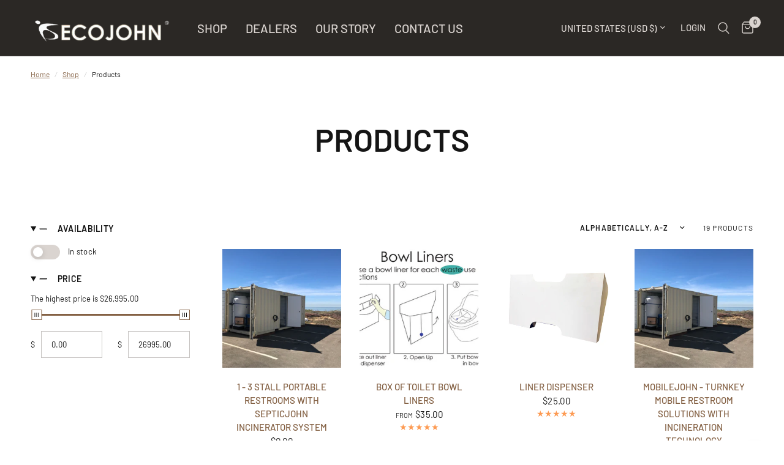

--- FILE ---
content_type: text/html; charset=utf-8
request_url: https://shop.ecojohn.com/collections/all
body_size: 54622
content:
<!doctype html><html class="no-js" lang="en" dir="ltr">
  <head>
    <meta charset="utf-8">
    <meta http-equiv="X-UA-Compatible" content="IE=edge,chrome=1">
    <meta name="viewport" content="width=device-width, initial-scale=1, maximum-scale=5, viewport-fit=cover">
    <meta name="theme-color" content="#ffffff">
    <!-- Google Tag Manager -->
<script>(function(w,d,s,l,i){w[l]=w[l]||[];w[l].push({'gtm.start':
new Date().getTime(),event:'gtm.js'});var f=d.getElementsByTagName(s)[0],
j=d.createElement(s),dl=l!='dataLayer'?'&l='+l:'';j.async=true;j.src=
'https://www.googletagmanager.com/gtm.js?id='+i+dl;f.parentNode.insertBefore(j,f);
})(window,document,'script','dataLayer','GTM-TFF4K3MX');</script>
<!-- End Google Tag Manager -->
    <link rel="canonical" href="https://shop.ecojohn.com/collections/all">
    <link rel="preconnect" href="https://cdn.shopify.com" crossorigin>

    <link rel="stylesheet" type="text/css" href="https://cdn.jsdelivr.net/npm/slick-carousel@1.8.1/slick/slick.css">
    <link
      rel="stylesheet"
      type="text/css"
      href="https://cdn.jsdelivr.net/npm/slick-carousel@1.8.1/slick/slick-theme.css"
    >

    <link rel="stylesheet" href="https://unpkg.com/flickity@2.2.2/dist/flickity.min.css">

    
      <link rel="icon" type="image/png" href="//shop.ecojohn.com/cdn/shop/files/ecojohn_Icon_f32f1c60-e81f-4495-91d6-efcdd16880d5.png?crop=center&height=32&v=1742467968&width=32">
    
    <script type="text/javascript">
      var $zoho=$zoho || {};$zoho.salesiq = $zoho.salesiq || {widgetcode:"89a1f0384d398dc43c50d772d395417784cde41f83b2364476b2fe1a63c6bb5d1a2010ab7b6727677d37b27582c0e9c4", values:{},ready:function(){}};var d=document;s=d.createElement("script");s.type="text/javascript";s.id="zsiqscript";s.defer=true;s.src="https://salesiq.zoho.com/widget";t=d.getElementsByTagName("script")[0];t.parentNode.insertBefore(s,t);d.write("<div id='zsiqwidget'></div>");
    </script>

    <title>
      Products
    </title>
    <link rel="preload" as="style" href="//shop.ecojohn.com/cdn/shop/t/6/assets/app.css?v=19684749425366258591734585798">



<link href="//shop.ecojohn.com/cdn/shop/t/6/assets/animations.min.js?v=125778792411641688251734585798" as="script" rel="preload">

<link href="//shop.ecojohn.com/cdn/shop/t/6/assets/header.js?v=53973329853117484881734585798" as="script" rel="preload">
<link href="//shop.ecojohn.com/cdn/shop/t/6/assets/vendor.min.js?v=24387807840910288901734585798" as="script" rel="preload">
<link href="//shop.ecojohn.com/cdn/shop/t/6/assets/app.js?v=102655523405455894281734585798" as="script" rel="preload">
<link href="//shop.ecojohn.com/cdn/shop/t/6/assets/slideshow.js?v=3694593534833641341734585798" as="script" rel="preload">

<script>
window.lazySizesConfig = window.lazySizesConfig || {};
window.lazySizesConfig.expand = 250;
window.lazySizesConfig.loadMode = 1;
window.lazySizesConfig.loadHidden = false;
</script>

    
<link rel="preconnect" href="https://fonts.shopifycdn.com" crossorigin>

<meta property="og:site_name" content="ECOJOHN | incinerating toilet, self-contained and evaporating toilets that reduce your waste to neutralized ash. No waste. Ever. Go anywhere.">
<meta property="og:url" content="https://shop.ecojohn.com/collections/all">
<meta property="og:title" content="Products">
<meta property="og:type" content="product.group">
<meta property="og:description" content="Incinerating toilets are self contained waterless systems that do not require being hooked-up to a sewer system or inground septic system. ECOJOHN helps you go anywhere with self-contained, portable, incinerating toilets. Off-the-grid. No water needed. No waste left. Simple hook ups."><meta name="twitter:card" content="summary_large_image">
<meta name="twitter:title" content="Products">
<meta name="twitter:description" content="Incinerating toilets are self contained waterless systems that do not require being hooked-up to a sewer system or inground septic system. ECOJOHN helps you go anywhere with self-contained, portable, incinerating toilets. Off-the-grid. No water needed. No waste left. Simple hook ups.">


    <link href="//shop.ecojohn.com/cdn/shop/t/6/assets/app.css?v=19684749425366258591734585798" rel="stylesheet" type="text/css" media="all" />
    <link href="//shop.ecojohn.com/cdn/shop/t/6/assets/custom.css?v=30090184765831640821751019397" rel="stylesheet" type="text/css" media="all" />
    <style data-shopify>
	@font-face {
  font-family: Barlow;
  font-weight: 400;
  font-style: normal;
  font-display: swap;
  src: url("//shop.ecojohn.com/cdn/fonts/barlow/barlow_n4.038c60d7ea9ddb238b2f64ba6f463ba6c0b5e5ad.woff2") format("woff2"),
       url("//shop.ecojohn.com/cdn/fonts/barlow/barlow_n4.074a9f2b990b38aec7d56c68211821e455b6d075.woff") format("woff");
}

@font-face {
  font-family: Barlow;
  font-weight: 500;
  font-style: normal;
  font-display: swap;
  src: url("//shop.ecojohn.com/cdn/fonts/barlow/barlow_n5.a193a1990790eba0cc5cca569d23799830e90f07.woff2") format("woff2"),
       url("//shop.ecojohn.com/cdn/fonts/barlow/barlow_n5.ae31c82169b1dc0715609b8cc6a610b917808358.woff") format("woff");
}

@font-face {
  font-family: Barlow;
  font-weight: 600;
  font-style: normal;
  font-display: swap;
  src: url("//shop.ecojohn.com/cdn/fonts/barlow/barlow_n6.329f582a81f63f125e63c20a5a80ae9477df68e1.woff2") format("woff2"),
       url("//shop.ecojohn.com/cdn/fonts/barlow/barlow_n6.0163402e36247bcb8b02716880d0b39568412e9e.woff") format("woff");
}

@font-face {
  font-family: Barlow;
  font-weight: 400;
  font-style: italic;
  font-display: swap;
  src: url("//shop.ecojohn.com/cdn/fonts/barlow/barlow_i4.8c59b6445f83f078b3520bad98b24d859431b377.woff2") format("woff2"),
       url("//shop.ecojohn.com/cdn/fonts/barlow/barlow_i4.bf7e6d69237bd02188410034976892368fd014c0.woff") format("woff");
}

@font-face {
  font-family: Barlow;
  font-weight: 600;
  font-style: italic;
  font-display: swap;
  src: url("//shop.ecojohn.com/cdn/fonts/barlow/barlow_i6.5a22bd20fb27bad4d7674cc6e666fb9c77d813bb.woff2") format("woff2"),
       url("//shop.ecojohn.com/cdn/fonts/barlow/barlow_i6.1c8787fcb59f3add01a87f21b38c7ef797e3b3a1.woff") format("woff");
}

h1,h2,h3,h4,h5,h6,
	.h1,.h2,.h3,.h4,.h5,.h6,
	.logolink.text-logo,
	.heading-font,
	.h1-xlarge,
	.h1-large,
	.customer-addresses .my-address .address-index {
		font-style: normal;
		font-weight: 400;
		font-family: Barlow, sans-serif;
	}
	body,
	.body-font,
	.thb-product-detail .product-title {
		font-style: normal;
		font-weight: 400;
		font-family: Barlow, sans-serif;
	}
	:root {
		--mobile-swipe-width: calc(90vw - 30px);
		--font-body-scale: 1.0;
		--font-body-line-height-scale: 1.0;
		--font-body-letter-spacing: 0.0em;
		--font-body-medium-weight: 500;
    --font-body-bold-weight: 600;
		--font-announcement-scale: 1.0;
		--font-heading-scale: 1.0;
		--font-heading-line-height-scale: 1.0;
		--font-heading-letter-spacing: 0.0em;
		--font-navigation-scale: 1.0;
		--font-product-title-scale: 1.0;
		--font-product-title-line-height-scale: 1.0;
		--button-letter-spacing: 0.02em;

		--bg-body: #ffffff;
		--bg-body-rgb: 255,255,255;
		--bg-body-darken: #f7f7f7;
		--payment-terms-background-color: #ffffff;
		--color-body: #151515;
		--color-body-rgb: 21,21,21;
		--color-accent: #846144;
		--color-accent-rgb: 132,97,68;
		--color-border: #dad4d0;
		--color-form-border: #c4c1bf;
		--color-overlay-rgb: 0,0,0;

		--shopify-accelerated-checkout-button-block-size: 48px;
		--shopify-accelerated-checkout-inline-alignment: center;
		--shopify-accelerated-checkout-skeleton-animation-duration: 0.25s;

		--color-announcement-bar-text: #151515;
		--color-announcement-bar-bg: #ee3b45;

		--color-header-bg: #2b2825;
		--color-header-bg-rgb: 43,40,37;
		--color-header-text: #dad4d0;
		--color-header-text-rgb: 218,212,208;
		--color-header-links: #dad4d0;
		--color-header-links-rgb: 218,212,208;
		--color-header-links-hover: #a47d5c;
		--color-header-icons: #dad4d0;
		--color-header-border: #44423f;

		--solid-button-background: #a47d5c;
		--solid-button-label: #ffffff;
		--outline-button-label: #a47d5c;
		--button-border-radius: 6px;
		--shopify-accelerated-checkout-button-border-radius: 6px;

		--color-price: #151515;
		--color-price-discounted: #ee3b45;
		--color-star: #FD9A52;
		--color-dots: #846144;

		--color-inventory-instock: #279A4B;
		--color-inventory-lowstock: #FB9E5B;

		--section-spacing-mobile: 50px;
		--section-spacing-desktop: 90px;

		--color-badge-text: #ffffff;
		--color-badge-sold-out: #939393;
		--color-badge-sale: #151515;
		
		--color-badge-preorder: #666666;
		--badge-corner-radius: 13px;

		--color-footer-text: #c4bfbb;
		--color-footer-text-rgb: 196,191,187;
		--color-footer-link: #dad4d0;
		--color-footer-link-hover: #a47d5c;
		--color-footer-border: #444444;
		--color-footer-border-rgb: 68,68,68;
		--color-footer-bg: #2a2825;
	}



</style>


    <style data-shopify>
	@font-face {
  font-family: Barlow;
  font-weight: 400;
  font-style: normal;
  font-display: swap;
  src: url("//shop.ecojohn.com/cdn/fonts/barlow/barlow_n4.038c60d7ea9ddb238b2f64ba6f463ba6c0b5e5ad.woff2") format("woff2"),
       url("//shop.ecojohn.com/cdn/fonts/barlow/barlow_n4.074a9f2b990b38aec7d56c68211821e455b6d075.woff") format("woff");
}

@font-face {
  font-family: Barlow;
  font-weight: 500;
  font-style: normal;
  font-display: swap;
  src: url("//shop.ecojohn.com/cdn/fonts/barlow/barlow_n5.a193a1990790eba0cc5cca569d23799830e90f07.woff2") format("woff2"),
       url("//shop.ecojohn.com/cdn/fonts/barlow/barlow_n5.ae31c82169b1dc0715609b8cc6a610b917808358.woff") format("woff");
}

@font-face {
  font-family: Barlow;
  font-weight: 600;
  font-style: normal;
  font-display: swap;
  src: url("//shop.ecojohn.com/cdn/fonts/barlow/barlow_n6.329f582a81f63f125e63c20a5a80ae9477df68e1.woff2") format("woff2"),
       url("//shop.ecojohn.com/cdn/fonts/barlow/barlow_n6.0163402e36247bcb8b02716880d0b39568412e9e.woff") format("woff");
}

@font-face {
  font-family: Barlow;
  font-weight: 400;
  font-style: italic;
  font-display: swap;
  src: url("//shop.ecojohn.com/cdn/fonts/barlow/barlow_i4.8c59b6445f83f078b3520bad98b24d859431b377.woff2") format("woff2"),
       url("//shop.ecojohn.com/cdn/fonts/barlow/barlow_i4.bf7e6d69237bd02188410034976892368fd014c0.woff") format("woff");
}

@font-face {
  font-family: Barlow;
  font-weight: 600;
  font-style: italic;
  font-display: swap;
  src: url("//shop.ecojohn.com/cdn/fonts/barlow/barlow_i6.5a22bd20fb27bad4d7674cc6e666fb9c77d813bb.woff2") format("woff2"),
       url("//shop.ecojohn.com/cdn/fonts/barlow/barlow_i6.1c8787fcb59f3add01a87f21b38c7ef797e3b3a1.woff") format("woff");
}

h1,h2,h3,h4,h5,h6,
	.h1,.h2,.h3,.h4,.h5,.h6,
	.logolink.text-logo,
	.heading-font,
	.h1-xlarge,
	.h1-large,
	.customer-addresses .my-address .address-index {
		font-style: normal;
		font-weight: 400;
		font-family: Barlow, sans-serif;
	}
	body,
	.body-font,
	.thb-product-detail .product-title {
		font-style: normal;
		font-weight: 400;
		font-family: Barlow, sans-serif;
	}
	:root {
		--mobile-swipe-width: calc(90vw - 30px);
		--font-body-scale: 1.0;
		--font-body-line-height-scale: 1.0;
		--font-body-letter-spacing: 0.0em;
		--font-body-medium-weight: 500;
    --font-body-bold-weight: 600;
		--font-announcement-scale: 1.0;
		--font-heading-scale: 1.0;
		--font-heading-line-height-scale: 1.0;
		--font-heading-letter-spacing: 0.0em;
		--font-navigation-scale: 1.0;
		--font-product-title-scale: 1.0;
		--font-product-title-line-height-scale: 1.0;
		--button-letter-spacing: 0.02em;

		--bg-body: #ffffff;
		--bg-body-rgb: 255,255,255;
		--bg-body-darken: #f7f7f7;
		--payment-terms-background-color: #ffffff;
		--color-body: #151515;
		--color-body-rgb: 21,21,21;
		--color-accent: #846144;
		--color-accent-rgb: 132,97,68;
		--color-border: #dad4d0;
		--color-form-border: #c4c1bf;
		--color-overlay-rgb: 0,0,0;

		--shopify-accelerated-checkout-button-block-size: 48px;
		--shopify-accelerated-checkout-inline-alignment: center;
		--shopify-accelerated-checkout-skeleton-animation-duration: 0.25s;

		--color-announcement-bar-text: #151515;
		--color-announcement-bar-bg: #ee3b45;

		--color-header-bg: #2b2825;
		--color-header-bg-rgb: 43,40,37;
		--color-header-text: #dad4d0;
		--color-header-text-rgb: 218,212,208;
		--color-header-links: #dad4d0;
		--color-header-links-rgb: 218,212,208;
		--color-header-links-hover: #a47d5c;
		--color-header-icons: #dad4d0;
		--color-header-border: #44423f;

		--solid-button-background: #a47d5c;
		--solid-button-label: #ffffff;
		--outline-button-label: #a47d5c;
		--button-border-radius: 6px;
		--shopify-accelerated-checkout-button-border-radius: 6px;

		--color-price: #151515;
		--color-price-discounted: #ee3b45;
		--color-star: #FD9A52;
		--color-dots: #846144;

		--color-inventory-instock: #279A4B;
		--color-inventory-lowstock: #FB9E5B;

		--section-spacing-mobile: 50px;
		--section-spacing-desktop: 90px;

		--color-badge-text: #ffffff;
		--color-badge-sold-out: #939393;
		--color-badge-sale: #151515;
		
		--color-badge-preorder: #666666;
		--badge-corner-radius: 13px;

		--color-footer-text: #c4bfbb;
		--color-footer-text-rgb: 196,191,187;
		--color-footer-link: #dad4d0;
		--color-footer-link-hover: #a47d5c;
		--color-footer-border: #444444;
		--color-footer-border-rgb: 68,68,68;
		--color-footer-bg: #2a2825;
	}



</style>


    <script>
		window.theme = window.theme || {};
		theme = {
			settings: {
				money_with_currency_format:"${{amount}}",
				cart_drawer:true,
				product_id: false,
			},
			routes: {
				root_url: '/',
				cart_url: '/cart',
				cart_add_url: '/cart/add',
				search_url: '/search',
				cart_change_url: '/cart/change',
				cart_update_url: '/cart/update',
				predictive_search_url: '/search/suggest',
			},
			variantStrings: {
        addToCart: `Add to cart`,
        soldOut: `Sold out`,
        unavailable: `Unavailable`,
        preOrder: `Pre-order`,
      },
			strings: {
				requiresTerms: `You must agree with the terms and conditions of sales to check out`,
				shippingEstimatorNoResults: `Sorry, we do not ship to your address.`,
				shippingEstimatorOneResult: `There is one shipping rate for your address:`,
				shippingEstimatorMultipleResults: `There are several shipping rates for your address:`,
				shippingEstimatorError: `One or more error occurred while retrieving shipping rates:`
			}
		};
    </script>
    <script>window.performance && window.performance.mark && window.performance.mark('shopify.content_for_header.start');</script><meta name="google-site-verification" content="-PzFBslAKONVujASHMVRXf1EkMrtnj4CU8MEhfEbOy4">
<meta name="facebook-domain-verification" content="6rroscewy13f3vjgaj9hiogzaa0bsz">
<meta id="shopify-digital-wallet" name="shopify-digital-wallet" content="/30476654/digital_wallets/dialog">
<meta name="shopify-checkout-api-token" content="14639f3f8008e7ab9439c0461138f189">
<link rel="alternate" type="application/atom+xml" title="Feed" href="/collections/all.atom" />
<link rel="next" href="/collections/all?page=2">
<script async="async" src="/checkouts/internal/preloads.js?locale=en-US"></script>
<link rel="preconnect" href="https://shop.app" crossorigin="anonymous">
<script async="async" src="https://shop.app/checkouts/internal/preloads.js?locale=en-US&shop_id=30476654" crossorigin="anonymous"></script>
<script id="apple-pay-shop-capabilities" type="application/json">{"shopId":30476654,"countryCode":"US","currencyCode":"USD","merchantCapabilities":["supports3DS"],"merchantId":"gid:\/\/shopify\/Shop\/30476654","merchantName":"ECOJOHN | incinerating toilet, self-contained and evaporating toilets that reduce your waste to neutralized ash. No waste. Ever. Go anywhere.","requiredBillingContactFields":["postalAddress","email","phone"],"requiredShippingContactFields":["postalAddress","email","phone"],"shippingType":"shipping","supportedNetworks":["visa","masterCard","amex","discover","elo","jcb"],"total":{"type":"pending","label":"ECOJOHN | incinerating toilet, self-contained and evaporating toilets that reduce your waste to neutralized ash. No waste. Ever. Go anywhere.","amount":"1.00"},"shopifyPaymentsEnabled":true,"supportsSubscriptions":true}</script>
<script id="shopify-features" type="application/json">{"accessToken":"14639f3f8008e7ab9439c0461138f189","betas":["rich-media-storefront-analytics"],"domain":"shop.ecojohn.com","predictiveSearch":true,"shopId":30476654,"locale":"en"}</script>
<script>var Shopify = Shopify || {};
Shopify.shop = "tinyjohn.myshopify.com";
Shopify.locale = "en";
Shopify.currency = {"active":"USD","rate":"1.0"};
Shopify.country = "US";
Shopify.theme = {"name":"Copy of Reformation ( 19-12-2024 )","id":174976729374,"schema_name":"Reformation","schema_version":"7.0.0","theme_store_id":1762,"role":"main"};
Shopify.theme.handle = "null";
Shopify.theme.style = {"id":null,"handle":null};
Shopify.cdnHost = "shop.ecojohn.com/cdn";
Shopify.routes = Shopify.routes || {};
Shopify.routes.root = "/";</script>
<script type="module">!function(o){(o.Shopify=o.Shopify||{}).modules=!0}(window);</script>
<script>!function(o){function n(){var o=[];function n(){o.push(Array.prototype.slice.apply(arguments))}return n.q=o,n}var t=o.Shopify=o.Shopify||{};t.loadFeatures=n(),t.autoloadFeatures=n()}(window);</script>
<script>
  window.ShopifyPay = window.ShopifyPay || {};
  window.ShopifyPay.apiHost = "shop.app\/pay";
  window.ShopifyPay.redirectState = null;
</script>
<script id="shop-js-analytics" type="application/json">{"pageType":"collection"}</script>
<script defer="defer" async type="module" src="//shop.ecojohn.com/cdn/shopifycloud/shop-js/modules/v2/client.init-shop-cart-sync_C5BV16lS.en.esm.js"></script>
<script defer="defer" async type="module" src="//shop.ecojohn.com/cdn/shopifycloud/shop-js/modules/v2/chunk.common_CygWptCX.esm.js"></script>
<script type="module">
  await import("//shop.ecojohn.com/cdn/shopifycloud/shop-js/modules/v2/client.init-shop-cart-sync_C5BV16lS.en.esm.js");
await import("//shop.ecojohn.com/cdn/shopifycloud/shop-js/modules/v2/chunk.common_CygWptCX.esm.js");

  window.Shopify.SignInWithShop?.initShopCartSync?.({"fedCMEnabled":true,"windoidEnabled":true});

</script>
<script>
  window.Shopify = window.Shopify || {};
  if (!window.Shopify.featureAssets) window.Shopify.featureAssets = {};
  window.Shopify.featureAssets['shop-js'] = {"shop-cart-sync":["modules/v2/client.shop-cart-sync_ZFArdW7E.en.esm.js","modules/v2/chunk.common_CygWptCX.esm.js"],"init-fed-cm":["modules/v2/client.init-fed-cm_CmiC4vf6.en.esm.js","modules/v2/chunk.common_CygWptCX.esm.js"],"shop-button":["modules/v2/client.shop-button_tlx5R9nI.en.esm.js","modules/v2/chunk.common_CygWptCX.esm.js"],"shop-cash-offers":["modules/v2/client.shop-cash-offers_DOA2yAJr.en.esm.js","modules/v2/chunk.common_CygWptCX.esm.js","modules/v2/chunk.modal_D71HUcav.esm.js"],"init-windoid":["modules/v2/client.init-windoid_sURxWdc1.en.esm.js","modules/v2/chunk.common_CygWptCX.esm.js"],"shop-toast-manager":["modules/v2/client.shop-toast-manager_ClPi3nE9.en.esm.js","modules/v2/chunk.common_CygWptCX.esm.js"],"init-shop-email-lookup-coordinator":["modules/v2/client.init-shop-email-lookup-coordinator_B8hsDcYM.en.esm.js","modules/v2/chunk.common_CygWptCX.esm.js"],"init-shop-cart-sync":["modules/v2/client.init-shop-cart-sync_C5BV16lS.en.esm.js","modules/v2/chunk.common_CygWptCX.esm.js"],"avatar":["modules/v2/client.avatar_BTnouDA3.en.esm.js"],"pay-button":["modules/v2/client.pay-button_FdsNuTd3.en.esm.js","modules/v2/chunk.common_CygWptCX.esm.js"],"init-customer-accounts":["modules/v2/client.init-customer-accounts_DxDtT_ad.en.esm.js","modules/v2/client.shop-login-button_C5VAVYt1.en.esm.js","modules/v2/chunk.common_CygWptCX.esm.js","modules/v2/chunk.modal_D71HUcav.esm.js"],"init-shop-for-new-customer-accounts":["modules/v2/client.init-shop-for-new-customer-accounts_ChsxoAhi.en.esm.js","modules/v2/client.shop-login-button_C5VAVYt1.en.esm.js","modules/v2/chunk.common_CygWptCX.esm.js","modules/v2/chunk.modal_D71HUcav.esm.js"],"shop-login-button":["modules/v2/client.shop-login-button_C5VAVYt1.en.esm.js","modules/v2/chunk.common_CygWptCX.esm.js","modules/v2/chunk.modal_D71HUcav.esm.js"],"init-customer-accounts-sign-up":["modules/v2/client.init-customer-accounts-sign-up_CPSyQ0Tj.en.esm.js","modules/v2/client.shop-login-button_C5VAVYt1.en.esm.js","modules/v2/chunk.common_CygWptCX.esm.js","modules/v2/chunk.modal_D71HUcav.esm.js"],"shop-follow-button":["modules/v2/client.shop-follow-button_Cva4Ekp9.en.esm.js","modules/v2/chunk.common_CygWptCX.esm.js","modules/v2/chunk.modal_D71HUcav.esm.js"],"checkout-modal":["modules/v2/client.checkout-modal_BPM8l0SH.en.esm.js","modules/v2/chunk.common_CygWptCX.esm.js","modules/v2/chunk.modal_D71HUcav.esm.js"],"lead-capture":["modules/v2/client.lead-capture_Bi8yE_yS.en.esm.js","modules/v2/chunk.common_CygWptCX.esm.js","modules/v2/chunk.modal_D71HUcav.esm.js"],"shop-login":["modules/v2/client.shop-login_D6lNrXab.en.esm.js","modules/v2/chunk.common_CygWptCX.esm.js","modules/v2/chunk.modal_D71HUcav.esm.js"],"payment-terms":["modules/v2/client.payment-terms_CZxnsJam.en.esm.js","modules/v2/chunk.common_CygWptCX.esm.js","modules/v2/chunk.modal_D71HUcav.esm.js"]};
</script>
<script>(function() {
  var isLoaded = false;
  function asyncLoad() {
    if (isLoaded) return;
    isLoaded = true;
    var urls = ["https:\/\/bingshoppingtool-t2app-prod.trafficmanager.net\/uet\/tracking_script?shop=tinyjohn.myshopify.com","https:\/\/d18eg7dreypte5.cloudfront.net\/browse-abandonment\/smsbump_timer.js?shop=tinyjohn.myshopify.com"];
    for (var i = 0; i < urls.length; i++) {
      var s = document.createElement('script');
      s.type = 'text/javascript';
      s.async = true;
      s.src = urls[i];
      var x = document.getElementsByTagName('script')[0];
      x.parentNode.insertBefore(s, x);
    }
  };
  if(window.attachEvent) {
    window.attachEvent('onload', asyncLoad);
  } else {
    window.addEventListener('load', asyncLoad, false);
  }
})();</script>
<script id="__st">var __st={"a":30476654,"offset":-21600,"reqid":"5e6baa26-aad1-4849-b332-ef9bf949ea66-1768781002","pageurl":"shop.ecojohn.com\/collections\/all","u":"5719b8c9d449","p":"collection"};</script>
<script>window.ShopifyPaypalV4VisibilityTracking = true;</script>
<script id="captcha-bootstrap">!function(){'use strict';const t='contact',e='account',n='new_comment',o=[[t,t],['blogs',n],['comments',n],[t,'customer']],c=[[e,'customer_login'],[e,'guest_login'],[e,'recover_customer_password'],[e,'create_customer']],r=t=>t.map((([t,e])=>`form[action*='/${t}']:not([data-nocaptcha='true']) input[name='form_type'][value='${e}']`)).join(','),a=t=>()=>t?[...document.querySelectorAll(t)].map((t=>t.form)):[];function s(){const t=[...o],e=r(t);return a(e)}const i='password',u='form_key',d=['recaptcha-v3-token','g-recaptcha-response','h-captcha-response',i],f=()=>{try{return window.sessionStorage}catch{return}},m='__shopify_v',_=t=>t.elements[u];function p(t,e,n=!1){try{const o=window.sessionStorage,c=JSON.parse(o.getItem(e)),{data:r}=function(t){const{data:e,action:n}=t;return t[m]||n?{data:e,action:n}:{data:t,action:n}}(c);for(const[e,n]of Object.entries(r))t.elements[e]&&(t.elements[e].value=n);n&&o.removeItem(e)}catch(o){console.error('form repopulation failed',{error:o})}}const l='form_type',E='cptcha';function T(t){t.dataset[E]=!0}const w=window,h=w.document,L='Shopify',v='ce_forms',y='captcha';let A=!1;((t,e)=>{const n=(g='f06e6c50-85a8-45c8-87d0-21a2b65856fe',I='https://cdn.shopify.com/shopifycloud/storefront-forms-hcaptcha/ce_storefront_forms_captcha_hcaptcha.v1.5.2.iife.js',D={infoText:'Protected by hCaptcha',privacyText:'Privacy',termsText:'Terms'},(t,e,n)=>{const o=w[L][v],c=o.bindForm;if(c)return c(t,g,e,D).then(n);var r;o.q.push([[t,g,e,D],n]),r=I,A||(h.body.append(Object.assign(h.createElement('script'),{id:'captcha-provider',async:!0,src:r})),A=!0)});var g,I,D;w[L]=w[L]||{},w[L][v]=w[L][v]||{},w[L][v].q=[],w[L][y]=w[L][y]||{},w[L][y].protect=function(t,e){n(t,void 0,e),T(t)},Object.freeze(w[L][y]),function(t,e,n,w,h,L){const[v,y,A,g]=function(t,e,n){const i=e?o:[],u=t?c:[],d=[...i,...u],f=r(d),m=r(i),_=r(d.filter((([t,e])=>n.includes(e))));return[a(f),a(m),a(_),s()]}(w,h,L),I=t=>{const e=t.target;return e instanceof HTMLFormElement?e:e&&e.form},D=t=>v().includes(t);t.addEventListener('submit',(t=>{const e=I(t);if(!e)return;const n=D(e)&&!e.dataset.hcaptchaBound&&!e.dataset.recaptchaBound,o=_(e),c=g().includes(e)&&(!o||!o.value);(n||c)&&t.preventDefault(),c&&!n&&(function(t){try{if(!f())return;!function(t){const e=f();if(!e)return;const n=_(t);if(!n)return;const o=n.value;o&&e.removeItem(o)}(t);const e=Array.from(Array(32),(()=>Math.random().toString(36)[2])).join('');!function(t,e){_(t)||t.append(Object.assign(document.createElement('input'),{type:'hidden',name:u})),t.elements[u].value=e}(t,e),function(t,e){const n=f();if(!n)return;const o=[...t.querySelectorAll(`input[type='${i}']`)].map((({name:t})=>t)),c=[...d,...o],r={};for(const[a,s]of new FormData(t).entries())c.includes(a)||(r[a]=s);n.setItem(e,JSON.stringify({[m]:1,action:t.action,data:r}))}(t,e)}catch(e){console.error('failed to persist form',e)}}(e),e.submit())}));const S=(t,e)=>{t&&!t.dataset[E]&&(n(t,e.some((e=>e===t))),T(t))};for(const o of['focusin','change'])t.addEventListener(o,(t=>{const e=I(t);D(e)&&S(e,y())}));const B=e.get('form_key'),M=e.get(l),P=B&&M;t.addEventListener('DOMContentLoaded',(()=>{const t=y();if(P)for(const e of t)e.elements[l].value===M&&p(e,B);[...new Set([...A(),...v().filter((t=>'true'===t.dataset.shopifyCaptcha))])].forEach((e=>S(e,t)))}))}(h,new URLSearchParams(w.location.search),n,t,e,['guest_login'])})(!0,!0)}();</script>
<script integrity="sha256-4kQ18oKyAcykRKYeNunJcIwy7WH5gtpwJnB7kiuLZ1E=" data-source-attribution="shopify.loadfeatures" defer="defer" src="//shop.ecojohn.com/cdn/shopifycloud/storefront/assets/storefront/load_feature-a0a9edcb.js" crossorigin="anonymous"></script>
<script crossorigin="anonymous" defer="defer" src="//shop.ecojohn.com/cdn/shopifycloud/storefront/assets/shopify_pay/storefront-65b4c6d7.js?v=20250812"></script>
<script data-source-attribution="shopify.dynamic_checkout.dynamic.init">var Shopify=Shopify||{};Shopify.PaymentButton=Shopify.PaymentButton||{isStorefrontPortableWallets:!0,init:function(){window.Shopify.PaymentButton.init=function(){};var t=document.createElement("script");t.src="https://shop.ecojohn.com/cdn/shopifycloud/portable-wallets/latest/portable-wallets.en.js",t.type="module",document.head.appendChild(t)}};
</script>
<script data-source-attribution="shopify.dynamic_checkout.buyer_consent">
  function portableWalletsHideBuyerConsent(e){var t=document.getElementById("shopify-buyer-consent"),n=document.getElementById("shopify-subscription-policy-button");t&&n&&(t.classList.add("hidden"),t.setAttribute("aria-hidden","true"),n.removeEventListener("click",e))}function portableWalletsShowBuyerConsent(e){var t=document.getElementById("shopify-buyer-consent"),n=document.getElementById("shopify-subscription-policy-button");t&&n&&(t.classList.remove("hidden"),t.removeAttribute("aria-hidden"),n.addEventListener("click",e))}window.Shopify?.PaymentButton&&(window.Shopify.PaymentButton.hideBuyerConsent=portableWalletsHideBuyerConsent,window.Shopify.PaymentButton.showBuyerConsent=portableWalletsShowBuyerConsent);
</script>
<script data-source-attribution="shopify.dynamic_checkout.cart.bootstrap">document.addEventListener("DOMContentLoaded",(function(){function t(){return document.querySelector("shopify-accelerated-checkout-cart, shopify-accelerated-checkout")}if(t())Shopify.PaymentButton.init();else{new MutationObserver((function(e,n){t()&&(Shopify.PaymentButton.init(),n.disconnect())})).observe(document.body,{childList:!0,subtree:!0})}}));
</script>
<link id="shopify-accelerated-checkout-styles" rel="stylesheet" media="screen" href="https://shop.ecojohn.com/cdn/shopifycloud/portable-wallets/latest/accelerated-checkout-backwards-compat.css" crossorigin="anonymous">
<style id="shopify-accelerated-checkout-cart">
        #shopify-buyer-consent {
  margin-top: 1em;
  display: inline-block;
  width: 100%;
}

#shopify-buyer-consent.hidden {
  display: none;
}

#shopify-subscription-policy-button {
  background: none;
  border: none;
  padding: 0;
  text-decoration: underline;
  font-size: inherit;
  cursor: pointer;
}

#shopify-subscription-policy-button::before {
  box-shadow: none;
}

      </style>

<script>window.performance && window.performance.mark && window.performance.mark('shopify.content_for_header.end');</script>
    <!-- Header hook for plugins -->

    <script>
      document.documentElement.className = document.documentElement.className.replace('no-js', 'js');
    </script>
    
    <style>
      @font-face {
        font-family: "suisse";
        src: url("https://cdn.shopify.com/s/files/1/3047/6654/files/d1a580023d40c546276decde1c711e60.ttf?v=1734697587") format("ttf"),
             url("https://cdn.shopify.com/s/files/1/3047/6654/files/d1a580023d40c546276decde1c711e60.woff2?v=1734697587") format("woff2");
      }
    </style>
    <meta name="google-site-verification" content="Oyl2e9XsQW_jyk_VTDJQ032ZVfpCeN6gUDk0Ue4Zh8c">

    <script type="text/javascript">
      (function(c,l,a,r,i,t,y){
          c[a]=c[a]||function(){(c[a].q=c[a].q||[]).push(arguments)};
          t=l.createElement(r);t.async=1;t.src="https://www.clarity.ms/tag/"+i;
          y=l.getElementsByTagName(r)[0];y.parentNode.insertBefore(t,y);
      })(window, document, "clarity", "script", "qroa279mb0");
    </script>

    <script type="application/ld+json">
      {
        "@context": "https://schema.org",
        "@type": "FAQPage",
        "mainEntity": [
          {
            "@type": "Question",
            "name": "How heavy is the TinyJohn?",
            "acceptedAnswer": {
              "@type": "Answer",
              "text": "The TinyJohn is 72 lbs and it’s easy for two people to carry."
            }
          },
          {
            "@type": "Question",
            "name": "Is it portable? What method should I use to carry it?",
            "acceptedAnswer": {
              "@type": "Answer",
              "text": "Absolutely! Two regular‑sized people can carry it."
            }
          },
          {
            "@type": "Question",
            "name": "Is it difficult to hook up? How do I hook it up?",
            "acceptedAnswer": {
              "@type": "Answer",
              "text": "Not at all. First install the vent pipe (through the wall or ceiling). Then connect the propane (a standard 5‑gal barbecue tank works) and the 12 V battery and/or 120/240 VAC power cords."
            }
          },
          {
            "@type": "Question",
            "name": "How long does it take to install TinyJohn?",
            "acceptedAnswer": {
              "@type": "Answer",
              "text": "With two people, you can install it within a couple of hours. It can also be done solo or by a local handyman/contractor."
            }
          },
          {
            "@type": "Question",
            "name": "Can ECOJOHN go completely off‑grid?",
            "acceptedAnswer": {
              "@type": "Answer",
              "text": "Yes! TinyJohn only requires a 12 V DC battery and a small propane tank."
            }
          },
          {
            "@type": "Question",
            "name": "What type of power does TinyJohn use?",
            "acceptedAnswer": {
              "@type": "Answer",
              "text": "It uses both electricity (12 V DC or 120/240 VAC) and propane."
            }
          },
          {
            "@type": "Question",
            "name": "Can I hook it up to propane?",
            "acceptedAnswer": {
              "@type": "Answer",
              "text": "Of course! A standard ⅜″ connector is required."
            }
          },
          {
            "@type": "Question",
            "name": "Can I run it on gas?",
            "acceptedAnswer": {
              "@type": "Answer",
              "text": "Yes. The TinyJohn runs on either propane or natural gas."
            }
          },
          {
            "@type": "Question",
            "name": "How much gas does it use per month/year?",
            "acceptedAnswer": {
              "@type": "Answer",
              "text": "A 5‑gal propane tank lasts about 75 flushes before it needs refilling."
            }
          },
          {
            "@type": "Question",
            "name": "Does it need electricity?",
            "acceptedAnswer": {
              "@type": "Answer",
              "text": "Yes. It uses 12 V DC or 120/240 VAC power."
            }
          },
          {
            "@type": "Question",
            "name": "How many amps does the gas model draw?",
            "acceptedAnswer": {
              "@type": "Answer",
              "text": "The gas model draws 1.5 amps during operation; standby power is minimal—just enough for a small LED light."
            }
          },
          {
            "@type": "Question",
            "name": "How many amps does the electric model draw?",
            "acceptedAnswer": {
              "@type": "Answer",
              "text": "The electric model draws 15 amps during operation; standby power is minimal."
            }
          },
          {
            "@type": "Question",
            "name": "Is TinyJohn safe?",
            "acceptedAnswer": {
              "@type": "Answer",
              "text": "Yes. It includes internal safety features—temperature sensors, safety shut‑off valves, sealed burn chamber, and automatic shutdown when opened—for your protection."
            }
          },
          {
            "@type": "Question",
            "name": "How long is a burn cycle?",
            "acceptedAnswer": {
              "@type": "Answer",
              "text": "For a regular gas TinyJohn, about 45 minutes for a liquid flush and about 1h 15 min for a waste flush. Electric models run slightly longer; XL models are faster (30–45 min)."
            }
          },
          {
            "@type": "Question",
            "name": "If it’s in a burn cycle, can I use it?",
            "acceptedAnswer": {
              "@type": "Answer",
              "text": "Yes. Opening the lid stops the cycle instantly; closing it restarts the cycle."
            }
          },
          {
            "@type": "Question",
            "name": "How many people can use it immediately after one another?",
            "acceptedAnswer": {
              "@type": "Answer",
              "text": "4–5 people can use the regular TinyJohn back‑to‑back; 8–10 users on the XL model."
            }
          },
          {
            "@type": "Question",
            "name": "Does the vent stack or chimney get hot?",
            "acceptedAnswer": {
              "@type": "Answer",
              "text": "It can feel warm—exhaust starts at ~220 °F and exits at around 150 °F—but it won’t burn you."
            }
          },
          {
            "@type": "Question",
            "name": "How often do I need to empty the ashes?",
            "acceptedAnswer": {
              "@type": "Answer",
              "text": "If used daily by two people, check ashes every 3–4 weeks. Also inspect ash chamber and catalytic converter whenever you refuel."
            }
          },
          {
            "@type": "Question",
            "name": "How do I clean out the ashes?",
            "acceptedAnswer": {
              "@type": "Answer",
              "text": "Open the front access panel, pull out the tray, dump ashes in yard or trash, and vacuum out residue if needed."
            }
          },
          {
            "@type": "Question",
            "name": "Do I need to clean the bowl of my ECOJOHN?",
            "acceptedAnswer": {
              "@type": "Answer",
              "text": "Yes. The removable bowl can be cleaned easily; liners are provided to help with cleanliness."
            }
          },
          {
            "@type": "Question",
            "name": "Do I need to change liners with every use?",
            "acceptedAnswer": {
              "@type": "Answer",
              "text": "Yes—a new liner is required for every use and is incinerated during flush."
            }
          },
          {
            "@type": "Question",
            "name": "Can I use it with no water hookups?",
            "acceptedAnswer": {
              "@type": "Answer",
              "text": "Yes—TinyJohn is completely waterless. For water‑based needs, see our SepticJohn models."
            }
          },
          {
            "@type": "Question",
            "name": "Can I use it in a very cold environment?",
            "acceptedAnswer": {
              "@type": "Answer",
              "text": "Yes—since it’s waterless, it works in temperatures as low as –40 °C."
            }
          },
          {
            "@type": "Question",
            "name": "Does it have emissions?",
            "acceptedAnswer": {
              "@type": "Answer",
              "text": "Yes, but emissions are extremely low and barely register on EPA standards (CO and CO₂ at a few ppm)."
            }
          },
          {
            "@type": "Question",
            "name": "What is the maintenance?",
            "acceptedAnswer": {
              "@type": "Answer",
              "text": "Maintenance is minimal: clean out ashes, change propane tank, clean catalytic converter, and clean exhaust fan as needed."
            }
          },
          {
            "@type": "Question",
            "name": "How often must I run service/maintenance?",
            "acceptedAnswer": {
              "@type": "Answer",
              "text": "Maintenance frequency aligns with ash removal—check parts then; overall upkeep is minimal."
            }
          },
          {
            "@type": "Question",
            "name": "Do you have spare parts in stock?",
            "acceptedAnswer": {
              "@type": "Answer",
              "text": "Yes—we carry all the spare parts you would ever need!"
            }
          },
          {
            "@type": "Question",
            "name": "Who do I contact with technical problems?",
            "acceptedAnswer": {
              "@type": "Answer",
              "text": "Contact your local dealer or ECOJOHN tech support or customer service via our website."
            }
          },
          {
            "@type": "Question",
            "name": "Do you have speed delivery?",
            "acceptedAnswer": {
              "@type": "Answer",
              "text": "Yes—we offer expedited delivery if needed sooner than our standard 4‑week timeframe."
            }
          },
          {
            "@type": "Question",
            "name": "Does it require a pipe or vent?",
            "acceptedAnswer": {
              "@type": "Answer",
              "text": "Yes—a vent is required for exhaust. Emissions are low and the pipe is just warm to the touch."
            }
          },
          {
            "@type": "Question",
            "name": "What is the vent clearance from a wall?",
            "acceptedAnswer": {
              "@type": "Answer",
              "text": "We recommend a 2‑inch clearance from the wall."
            }
          },
          {
            "@type": "Question",
            "name": "How should I vent my ECOJOHN? Straight or angled?",
            "acceptedAnswer": {
              "@type": "Answer",
              "text": "You can vent through the back with an elbow and run it up the wall indoors or outdoors, or cap it horizontally—common in RV or van setups."
            }
          },
          {
            "@type": "Question",
            "name": "How does it work?",
            "acceptedAnswer": {
              "@type": "Answer",
              "text": "1) Open seat, 2) Use liner, 3) Use toilet, 4) Close seat, 5) Press flush, 6) Trap door opens/closes, 7) Burn cycle runs, 8) Green LED signals completion, or red LED for issues."
            }
          },
          {
            "@type": "Question",
            "name": "If I use propane, how many flushes can I get per tank?",
            "acceptedAnswer": {
              "@type": "Answer",
              "text": "About 75 flushes per 5‑gallon propane tank."
            }
          },
          {
            "@type": "Question",
            "name": "Is it good for the environment?",
            "acceptedAnswer": {
              "@type": "Answer",
              "text": "Yes—the TinyJohn is zero‑waste, fully self‑contained, with no bacteria and extremely low emissions."
            }
          }
        ]
      }
    </script>
  <!-- BEGIN app block: shopify://apps/judge-me-reviews/blocks/judgeme_core/61ccd3b1-a9f2-4160-9fe9-4fec8413e5d8 --><!-- Start of Judge.me Core -->






<link rel="dns-prefetch" href="https://cdnwidget.judge.me">
<link rel="dns-prefetch" href="https://cdn.judge.me">
<link rel="dns-prefetch" href="https://cdn1.judge.me">
<link rel="dns-prefetch" href="https://api.judge.me">

<script data-cfasync='false' class='jdgm-settings-script'>window.jdgmSettings={"pagination":5,"disable_web_reviews":false,"badge_no_review_text":"No reviews","badge_n_reviews_text":"{{ n }} review/reviews","hide_badge_preview_if_no_reviews":true,"badge_hide_text":false,"enforce_center_preview_badge":false,"widget_title":"Customer Reviews","widget_open_form_text":"Write a review","widget_close_form_text":"Cancel review","widget_refresh_page_text":"Refresh page","widget_summary_text":"Based on {{ number_of_reviews }} review/reviews","widget_no_review_text":"Be the first to write a review","widget_name_field_text":"Display name","widget_verified_name_field_text":"Verified Name (public)","widget_name_placeholder_text":"Display name","widget_required_field_error_text":"This field is required.","widget_email_field_text":"Email address","widget_verified_email_field_text":"Verified Email (private, can not be edited)","widget_email_placeholder_text":"Your email address","widget_email_field_error_text":"Please enter a valid email address.","widget_rating_field_text":"Rating","widget_review_title_field_text":"Review Title","widget_review_title_placeholder_text":"Give your review a title","widget_review_body_field_text":"Review content","widget_review_body_placeholder_text":"Start writing here...","widget_pictures_field_text":"Picture/Video (optional)","widget_submit_review_text":"Submit Review","widget_submit_verified_review_text":"Submit Verified Review","widget_submit_success_msg_with_auto_publish":"Thank you! Please refresh the page in a few moments to see your review. You can remove or edit your review by logging into \u003ca href='https://judge.me/login' target='_blank' rel='nofollow noopener'\u003eJudge.me\u003c/a\u003e","widget_submit_success_msg_no_auto_publish":"Thank you! Your review will be published as soon as it is approved by the shop admin. You can remove or edit your review by logging into \u003ca href='https://judge.me/login' target='_blank' rel='nofollow noopener'\u003eJudge.me\u003c/a\u003e","widget_show_default_reviews_out_of_total_text":"Showing {{ n_reviews_shown }} out of {{ n_reviews }} reviews.","widget_show_all_link_text":"Show all","widget_show_less_link_text":"Show less","widget_author_said_text":"{{ reviewer_name }} said:","widget_days_text":"{{ n }} days ago","widget_weeks_text":"{{ n }} week/weeks ago","widget_months_text":"{{ n }} month/months ago","widget_years_text":"{{ n }} year/years ago","widget_yesterday_text":"Yesterday","widget_today_text":"Today","widget_replied_text":"\u003e\u003e {{ shop_name }} replied:","widget_read_more_text":"Read more","widget_reviewer_name_as_initial":"","widget_rating_filter_color":"#fbcd0a","widget_rating_filter_see_all_text":"See all reviews","widget_sorting_most_recent_text":"Most Recent","widget_sorting_highest_rating_text":"Highest Rating","widget_sorting_lowest_rating_text":"Lowest Rating","widget_sorting_with_pictures_text":"Only Pictures","widget_sorting_most_helpful_text":"Most Helpful","widget_open_question_form_text":"Ask a question","widget_reviews_subtab_text":"Reviews","widget_questions_subtab_text":"Questions","widget_question_label_text":"Question","widget_answer_label_text":"Answer","widget_question_placeholder_text":"Write your question here","widget_submit_question_text":"Submit Question","widget_question_submit_success_text":"Thank you for your question! We will notify you once it gets answered.","verified_badge_text":"Verified","verified_badge_bg_color":"","verified_badge_text_color":"","verified_badge_placement":"left-of-reviewer-name","widget_review_max_height":"","widget_hide_border":false,"widget_social_share":false,"widget_thumb":false,"widget_review_location_show":false,"widget_location_format":"","all_reviews_include_out_of_store_products":true,"all_reviews_out_of_store_text":"(out of store)","all_reviews_pagination":100,"all_reviews_product_name_prefix_text":"about","enable_review_pictures":true,"enable_question_anwser":false,"widget_theme":"default","review_date_format":"mm/dd/yyyy","default_sort_method":"most-recent","widget_product_reviews_subtab_text":"Product Reviews","widget_shop_reviews_subtab_text":"Shop Reviews","widget_other_products_reviews_text":"Reviews for other products","widget_store_reviews_subtab_text":"Store reviews","widget_no_store_reviews_text":"This store hasn't received any reviews yet","widget_web_restriction_product_reviews_text":"This product hasn't received any reviews yet","widget_no_items_text":"No items found","widget_show_more_text":"Show more","widget_write_a_store_review_text":"Write a Store Review","widget_other_languages_heading":"Reviews in Other Languages","widget_translate_review_text":"Translate review to {{ language }}","widget_translating_review_text":"Translating...","widget_show_original_translation_text":"Show original ({{ language }})","widget_translate_review_failed_text":"Review couldn't be translated.","widget_translate_review_retry_text":"Retry","widget_translate_review_try_again_later_text":"Try again later","show_product_url_for_grouped_product":false,"widget_sorting_pictures_first_text":"Pictures First","show_pictures_on_all_rev_page_mobile":false,"show_pictures_on_all_rev_page_desktop":false,"floating_tab_hide_mobile_install_preference":false,"floating_tab_button_name":"★ Reviews","floating_tab_title":"Let customers speak for us","floating_tab_button_color":"","floating_tab_button_background_color":"","floating_tab_url":"","floating_tab_url_enabled":false,"floating_tab_tab_style":"text","all_reviews_text_badge_text":"Customers rate us {{ shop.metafields.judgeme.all_reviews_rating | round: 1 }}/5 based on {{ shop.metafields.judgeme.all_reviews_count }} reviews.","all_reviews_text_badge_text_branded_style":"{{ shop.metafields.judgeme.all_reviews_rating | round: 1 }} out of 5 stars based on {{ shop.metafields.judgeme.all_reviews_count }} reviews","is_all_reviews_text_badge_a_link":false,"show_stars_for_all_reviews_text_badge":false,"all_reviews_text_badge_url":"","all_reviews_text_style":"branded","all_reviews_text_color_style":"judgeme_brand_color","all_reviews_text_color":"#108474","all_reviews_text_show_jm_brand":true,"featured_carousel_show_header":true,"featured_carousel_title":"Let customers speak for us","testimonials_carousel_title":"Customers are saying","videos_carousel_title":"Real customer stories","cards_carousel_title":"Customers are saying","featured_carousel_count_text":"from {{ n }} reviews","featured_carousel_add_link_to_all_reviews_page":false,"featured_carousel_url":"","featured_carousel_show_images":true,"featured_carousel_autoslide_interval":5,"featured_carousel_arrows_on_the_sides":false,"featured_carousel_height":250,"featured_carousel_width":80,"featured_carousel_image_size":0,"featured_carousel_image_height":250,"featured_carousel_arrow_color":"#eeeeee","verified_count_badge_style":"branded","verified_count_badge_orientation":"horizontal","verified_count_badge_color_style":"judgeme_brand_color","verified_count_badge_color":"#108474","is_verified_count_badge_a_link":false,"verified_count_badge_url":"","verified_count_badge_show_jm_brand":true,"widget_rating_preset_default":5,"widget_first_sub_tab":"product-reviews","widget_show_histogram":true,"widget_histogram_use_custom_color":false,"widget_pagination_use_custom_color":false,"widget_star_use_custom_color":false,"widget_verified_badge_use_custom_color":false,"widget_write_review_use_custom_color":false,"picture_reminder_submit_button":"Upload Pictures","enable_review_videos":false,"mute_video_by_default":false,"widget_sorting_videos_first_text":"Videos First","widget_review_pending_text":"Pending","featured_carousel_items_for_large_screen":3,"social_share_options_order":"Facebook,Twitter","remove_microdata_snippet":false,"disable_json_ld":false,"enable_json_ld_products":false,"preview_badge_show_question_text":false,"preview_badge_no_question_text":"No questions","preview_badge_n_question_text":"{{ number_of_questions }} question/questions","qa_badge_show_icon":false,"qa_badge_position":"same-row","remove_judgeme_branding":false,"widget_add_search_bar":false,"widget_search_bar_placeholder":"Search","widget_sorting_verified_only_text":"Verified only","featured_carousel_theme":"default","featured_carousel_show_rating":true,"featured_carousel_show_title":true,"featured_carousel_show_body":true,"featured_carousel_show_date":false,"featured_carousel_show_reviewer":true,"featured_carousel_show_product":false,"featured_carousel_header_background_color":"#108474","featured_carousel_header_text_color":"#ffffff","featured_carousel_name_product_separator":"reviewed","featured_carousel_full_star_background":"#108474","featured_carousel_empty_star_background":"#dadada","featured_carousel_vertical_theme_background":"#f9fafb","featured_carousel_verified_badge_enable":true,"featured_carousel_verified_badge_color":"#108474","featured_carousel_border_style":"round","featured_carousel_review_line_length_limit":3,"featured_carousel_more_reviews_button_text":"Read more reviews","featured_carousel_view_product_button_text":"View product","all_reviews_page_load_reviews_on":"scroll","all_reviews_page_load_more_text":"Load More Reviews","disable_fb_tab_reviews":false,"enable_ajax_cdn_cache":false,"widget_advanced_speed_features":5,"widget_public_name_text":"displayed publicly like","default_reviewer_name":"John Smith","default_reviewer_name_has_non_latin":true,"widget_reviewer_anonymous":"Anonymous","medals_widget_title":"Judge.me Review Medals","medals_widget_background_color":"#f9fafb","medals_widget_position":"footer_all_pages","medals_widget_border_color":"#f9fafb","medals_widget_verified_text_position":"left","medals_widget_use_monochromatic_version":false,"medals_widget_elements_color":"#108474","show_reviewer_avatar":true,"widget_invalid_yt_video_url_error_text":"Not a YouTube video URL","widget_max_length_field_error_text":"Please enter no more than {0} characters.","widget_show_country_flag":false,"widget_show_collected_via_shop_app":true,"widget_verified_by_shop_badge_style":"light","widget_verified_by_shop_text":"Verified by Shop","widget_show_photo_gallery":false,"widget_load_with_code_splitting":true,"widget_ugc_install_preference":false,"widget_ugc_title":"Made by us, Shared by you","widget_ugc_subtitle":"Tag us to see your picture featured in our page","widget_ugc_arrows_color":"#ffffff","widget_ugc_primary_button_text":"Buy Now","widget_ugc_primary_button_background_color":"#108474","widget_ugc_primary_button_text_color":"#ffffff","widget_ugc_primary_button_border_width":"0","widget_ugc_primary_button_border_style":"none","widget_ugc_primary_button_border_color":"#108474","widget_ugc_primary_button_border_radius":"25","widget_ugc_secondary_button_text":"Load More","widget_ugc_secondary_button_background_color":"#ffffff","widget_ugc_secondary_button_text_color":"#108474","widget_ugc_secondary_button_border_width":"2","widget_ugc_secondary_button_border_style":"solid","widget_ugc_secondary_button_border_color":"#108474","widget_ugc_secondary_button_border_radius":"25","widget_ugc_reviews_button_text":"View Reviews","widget_ugc_reviews_button_background_color":"#ffffff","widget_ugc_reviews_button_text_color":"#108474","widget_ugc_reviews_button_border_width":"2","widget_ugc_reviews_button_border_style":"solid","widget_ugc_reviews_button_border_color":"#108474","widget_ugc_reviews_button_border_radius":"25","widget_ugc_reviews_button_link_to":"judgeme-reviews-page","widget_ugc_show_post_date":true,"widget_ugc_max_width":"800","widget_rating_metafield_value_type":true,"widget_primary_color":"#FD9A52","widget_enable_secondary_color":false,"widget_secondary_color":"#edf5f5","widget_summary_average_rating_text":"{{ average_rating }} out of 5","widget_media_grid_title":"Customer photos \u0026 videos","widget_media_grid_see_more_text":"See more","widget_round_style":false,"widget_show_product_medals":true,"widget_verified_by_judgeme_text":"Verified by Judge.me","widget_show_store_medals":true,"widget_verified_by_judgeme_text_in_store_medals":"Verified by Judge.me","widget_media_field_exceed_quantity_message":"Sorry, we can only accept {{ max_media }} for one review.","widget_media_field_exceed_limit_message":"{{ file_name }} is too large, please select a {{ media_type }} less than {{ size_limit }}MB.","widget_review_submitted_text":"Review Submitted!","widget_question_submitted_text":"Question Submitted!","widget_close_form_text_question":"Cancel","widget_write_your_answer_here_text":"Write your answer here","widget_enabled_branded_link":true,"widget_show_collected_by_judgeme":true,"widget_reviewer_name_color":"","widget_write_review_text_color":"","widget_write_review_bg_color":"","widget_collected_by_judgeme_text":"collected by Judge.me","widget_pagination_type":"standard","widget_load_more_text":"Load More","widget_load_more_color":"#108474","widget_full_review_text":"Full Review","widget_read_more_reviews_text":"Read More Reviews","widget_read_questions_text":"Read Questions","widget_questions_and_answers_text":"Questions \u0026 Answers","widget_verified_by_text":"Verified by","widget_verified_text":"Verified","widget_number_of_reviews_text":"{{ number_of_reviews }} reviews","widget_back_button_text":"Back","widget_next_button_text":"Next","widget_custom_forms_filter_button":"Filters","custom_forms_style":"horizontal","widget_show_review_information":false,"how_reviews_are_collected":"How reviews are collected?","widget_show_review_keywords":false,"widget_gdpr_statement":"How we use your data: We'll only contact you about the review you left, and only if necessary. By submitting your review, you agree to Judge.me's \u003ca href='https://judge.me/terms' target='_blank' rel='nofollow noopener'\u003eterms\u003c/a\u003e, \u003ca href='https://judge.me/privacy' target='_blank' rel='nofollow noopener'\u003eprivacy\u003c/a\u003e and \u003ca href='https://judge.me/content-policy' target='_blank' rel='nofollow noopener'\u003econtent\u003c/a\u003e policies.","widget_multilingual_sorting_enabled":false,"widget_translate_review_content_enabled":false,"widget_translate_review_content_method":"manual","popup_widget_review_selection":"automatically_with_pictures","popup_widget_round_border_style":true,"popup_widget_show_title":true,"popup_widget_show_body":true,"popup_widget_show_reviewer":false,"popup_widget_show_product":true,"popup_widget_show_pictures":true,"popup_widget_use_review_picture":true,"popup_widget_show_on_home_page":true,"popup_widget_show_on_product_page":true,"popup_widget_show_on_collection_page":true,"popup_widget_show_on_cart_page":true,"popup_widget_position":"bottom_left","popup_widget_first_review_delay":5,"popup_widget_duration":5,"popup_widget_interval":5,"popup_widget_review_count":5,"popup_widget_hide_on_mobile":true,"review_snippet_widget_round_border_style":true,"review_snippet_widget_card_color":"#FFFFFF","review_snippet_widget_slider_arrows_background_color":"#FFFFFF","review_snippet_widget_slider_arrows_color":"#000000","review_snippet_widget_star_color":"#108474","show_product_variant":false,"all_reviews_product_variant_label_text":"Variant: ","widget_show_verified_branding":true,"widget_ai_summary_title":"Customers say","widget_ai_summary_disclaimer":"AI-powered review summary based on recent customer reviews","widget_show_ai_summary":false,"widget_show_ai_summary_bg":false,"widget_show_review_title_input":true,"redirect_reviewers_invited_via_email":"external_form","request_store_review_after_product_review":false,"request_review_other_products_in_order":false,"review_form_color_scheme":"default","review_form_corner_style":"square","review_form_star_color":{},"review_form_text_color":"#333333","review_form_background_color":"#ffffff","review_form_field_background_color":"#fafafa","review_form_button_color":{},"review_form_button_text_color":"#ffffff","review_form_modal_overlay_color":"#000000","review_content_screen_title_text":"How would you rate this product?","review_content_introduction_text":"We would love it if you would share a bit about your experience.","store_review_form_title_text":"How would you rate this store?","store_review_form_introduction_text":"We would love it if you would share a bit about your experience.","show_review_guidance_text":true,"one_star_review_guidance_text":"Poor","five_star_review_guidance_text":"Great","customer_information_screen_title_text":"About you","customer_information_introduction_text":"Please tell us more about you.","custom_questions_screen_title_text":"Your experience in more detail","custom_questions_introduction_text":"Here are a few questions to help us understand more about your experience.","review_submitted_screen_title_text":"Thanks for your review!","review_submitted_screen_thank_you_text":"We are processing it and it will appear on the store soon.","review_submitted_screen_email_verification_text":"Please confirm your email by clicking the link we just sent you. This helps us keep reviews authentic.","review_submitted_request_store_review_text":"Would you like to share your experience of shopping with us?","review_submitted_review_other_products_text":"Would you like to review these products?","store_review_screen_title_text":"Would you like to share your experience of shopping with us?","store_review_introduction_text":"We value your feedback and use it to improve. Please share any thoughts or suggestions you have.","reviewer_media_screen_title_picture_text":"Share a picture","reviewer_media_introduction_picture_text":"Upload a photo to support your review.","reviewer_media_screen_title_video_text":"Share a video","reviewer_media_introduction_video_text":"Upload a video to support your review.","reviewer_media_screen_title_picture_or_video_text":"Share a picture or video","reviewer_media_introduction_picture_or_video_text":"Upload a photo or video to support your review.","reviewer_media_youtube_url_text":"Paste your Youtube URL here","advanced_settings_next_step_button_text":"Next","advanced_settings_close_review_button_text":"Close","modal_write_review_flow":false,"write_review_flow_required_text":"Required","write_review_flow_privacy_message_text":"We respect your privacy.","write_review_flow_anonymous_text":"Post review as anonymous","write_review_flow_visibility_text":"This won't be visible to other customers.","write_review_flow_multiple_selection_help_text":"Select as many as you like","write_review_flow_single_selection_help_text":"Select one option","write_review_flow_required_field_error_text":"This field is required","write_review_flow_invalid_email_error_text":"Please enter a valid email address","write_review_flow_max_length_error_text":"Max. {{ max_length }} characters.","write_review_flow_media_upload_text":"\u003cb\u003eClick to upload\u003c/b\u003e or drag and drop","write_review_flow_gdpr_statement":"We'll only contact you about your review if necessary. By submitting your review, you agree to our \u003ca href='https://judge.me/terms' target='_blank' rel='nofollow noopener'\u003eterms and conditions\u003c/a\u003e and \u003ca href='https://judge.me/privacy' target='_blank' rel='nofollow noopener'\u003eprivacy policy\u003c/a\u003e.","rating_only_reviews_enabled":false,"show_negative_reviews_help_screen":false,"new_review_flow_help_screen_rating_threshold":3,"negative_review_resolution_screen_title_text":"Tell us more","negative_review_resolution_text":"Your experience matters to us. If there were issues with your purchase, we're here to help. Feel free to reach out to us, we'd love the opportunity to make things right.","negative_review_resolution_button_text":"Contact us","negative_review_resolution_proceed_with_review_text":"Leave a review","negative_review_resolution_subject":"Issue with purchase from {{ shop_name }}.{{ order_name }}","preview_badge_collection_page_install_status":false,"widget_review_custom_css":"","preview_badge_custom_css":"","preview_badge_stars_count":"5-stars","featured_carousel_custom_css":"","floating_tab_custom_css":"","all_reviews_widget_custom_css":"","medals_widget_custom_css":"","verified_badge_custom_css":"","all_reviews_text_custom_css":"","transparency_badges_collected_via_store_invite":false,"transparency_badges_from_another_provider":false,"transparency_badges_collected_from_store_visitor":false,"transparency_badges_collected_by_verified_review_provider":false,"transparency_badges_earned_reward":false,"transparency_badges_collected_via_store_invite_text":"Review collected via store invitation","transparency_badges_from_another_provider_text":"Review collected from another provider","transparency_badges_collected_from_store_visitor_text":"Review collected from a store visitor","transparency_badges_written_in_google_text":"Review written in Google","transparency_badges_written_in_etsy_text":"Review written in Etsy","transparency_badges_written_in_shop_app_text":"Review written in Shop App","transparency_badges_earned_reward_text":"Review earned a reward for future purchase","product_review_widget_per_page":10,"widget_store_review_label_text":"Review about the store","checkout_comment_extension_title_on_product_page":"Customer Comments","checkout_comment_extension_num_latest_comment_show":5,"checkout_comment_extension_format":"name_and_timestamp","checkout_comment_customer_name":"last_initial","checkout_comment_comment_notification":true,"preview_badge_collection_page_install_preference":false,"preview_badge_home_page_install_preference":false,"preview_badge_product_page_install_preference":false,"review_widget_install_preference":"","review_carousel_install_preference":false,"floating_reviews_tab_install_preference":"none","verified_reviews_count_badge_install_preference":false,"all_reviews_text_install_preference":false,"review_widget_best_location":false,"judgeme_medals_install_preference":false,"review_widget_revamp_enabled":false,"review_widget_qna_enabled":false,"review_widget_header_theme":"minimal","review_widget_widget_title_enabled":true,"review_widget_header_text_size":"medium","review_widget_header_text_weight":"regular","review_widget_average_rating_style":"compact","review_widget_bar_chart_enabled":true,"review_widget_bar_chart_type":"numbers","review_widget_bar_chart_style":"standard","review_widget_expanded_media_gallery_enabled":false,"review_widget_reviews_section_theme":"standard","review_widget_image_style":"thumbnails","review_widget_review_image_ratio":"square","review_widget_stars_size":"medium","review_widget_verified_badge":"standard_text","review_widget_review_title_text_size":"medium","review_widget_review_text_size":"medium","review_widget_review_text_length":"medium","review_widget_number_of_columns_desktop":3,"review_widget_carousel_transition_speed":5,"review_widget_custom_questions_answers_display":"always","review_widget_button_text_color":"#FFFFFF","review_widget_text_color":"#000000","review_widget_lighter_text_color":"#7B7B7B","review_widget_corner_styling":"soft","review_widget_review_word_singular":"review","review_widget_review_word_plural":"reviews","review_widget_voting_label":"Helpful?","review_widget_shop_reply_label":"Reply from {{ shop_name }}:","review_widget_filters_title":"Filters","qna_widget_question_word_singular":"Question","qna_widget_question_word_plural":"Questions","qna_widget_answer_reply_label":"Answer from {{ answerer_name }}:","qna_content_screen_title_text":"Ask a question about this product","qna_widget_question_required_field_error_text":"Please enter your question.","qna_widget_flow_gdpr_statement":"We'll only contact you about your question if necessary. By submitting your question, you agree to our \u003ca href='https://judge.me/terms' target='_blank' rel='nofollow noopener'\u003eterms and conditions\u003c/a\u003e and \u003ca href='https://judge.me/privacy' target='_blank' rel='nofollow noopener'\u003eprivacy policy\u003c/a\u003e.","qna_widget_question_submitted_text":"Thanks for your question!","qna_widget_close_form_text_question":"Close","qna_widget_question_submit_success_text":"We’ll notify you by email when your question is answered.","all_reviews_widget_v2025_enabled":false,"all_reviews_widget_v2025_header_theme":"default","all_reviews_widget_v2025_widget_title_enabled":true,"all_reviews_widget_v2025_header_text_size":"medium","all_reviews_widget_v2025_header_text_weight":"regular","all_reviews_widget_v2025_average_rating_style":"compact","all_reviews_widget_v2025_bar_chart_enabled":true,"all_reviews_widget_v2025_bar_chart_type":"numbers","all_reviews_widget_v2025_bar_chart_style":"standard","all_reviews_widget_v2025_expanded_media_gallery_enabled":false,"all_reviews_widget_v2025_show_store_medals":true,"all_reviews_widget_v2025_show_photo_gallery":true,"all_reviews_widget_v2025_show_review_keywords":false,"all_reviews_widget_v2025_show_ai_summary":false,"all_reviews_widget_v2025_show_ai_summary_bg":false,"all_reviews_widget_v2025_add_search_bar":false,"all_reviews_widget_v2025_default_sort_method":"most-recent","all_reviews_widget_v2025_reviews_per_page":10,"all_reviews_widget_v2025_reviews_section_theme":"default","all_reviews_widget_v2025_image_style":"thumbnails","all_reviews_widget_v2025_review_image_ratio":"square","all_reviews_widget_v2025_stars_size":"medium","all_reviews_widget_v2025_verified_badge":"bold_badge","all_reviews_widget_v2025_review_title_text_size":"medium","all_reviews_widget_v2025_review_text_size":"medium","all_reviews_widget_v2025_review_text_length":"medium","all_reviews_widget_v2025_number_of_columns_desktop":3,"all_reviews_widget_v2025_carousel_transition_speed":5,"all_reviews_widget_v2025_custom_questions_answers_display":"always","all_reviews_widget_v2025_show_product_variant":false,"all_reviews_widget_v2025_show_reviewer_avatar":true,"all_reviews_widget_v2025_reviewer_name_as_initial":"","all_reviews_widget_v2025_review_location_show":false,"all_reviews_widget_v2025_location_format":"","all_reviews_widget_v2025_show_country_flag":false,"all_reviews_widget_v2025_verified_by_shop_badge_style":"light","all_reviews_widget_v2025_social_share":false,"all_reviews_widget_v2025_social_share_options_order":"Facebook,Twitter,LinkedIn,Pinterest","all_reviews_widget_v2025_pagination_type":"standard","all_reviews_widget_v2025_button_text_color":"#FFFFFF","all_reviews_widget_v2025_text_color":"#000000","all_reviews_widget_v2025_lighter_text_color":"#7B7B7B","all_reviews_widget_v2025_corner_styling":"soft","all_reviews_widget_v2025_title":"Customer reviews","all_reviews_widget_v2025_ai_summary_title":"Customers say about this store","all_reviews_widget_v2025_no_review_text":"Be the first to write a review","platform":"shopify","branding_url":"https://app.judge.me/reviews","branding_text":"Powered by Judge.me","locale":"en","reply_name":"ECOJOHN | incinerating toilet, self-contained and evaporating toilets that reduce your waste to neutralized ash. No waste. Ever. Go anywhere.","widget_version":"3.0","footer":true,"autopublish":true,"review_dates":true,"enable_custom_form":false,"shop_locale":"en","enable_multi_locales_translations":false,"show_review_title_input":true,"review_verification_email_status":"always","can_be_branded":false,"reply_name_text":"ECOJOHN | incinerating toilet, self-contained and evaporating toilets that reduce your waste to neutralized ash. No waste. Ever. Go anywhere."};</script> <style class='jdgm-settings-style'>.jdgm-xx{left:0}:root{--jdgm-primary-color: #FD9A52;--jdgm-secondary-color: rgba(253,154,82,0.1);--jdgm-star-color: #FD9A52;--jdgm-write-review-text-color: white;--jdgm-write-review-bg-color: #FD9A52;--jdgm-paginate-color: #FD9A52;--jdgm-border-radius: 0;--jdgm-reviewer-name-color: #FD9A52}.jdgm-histogram__bar-content{background-color:#FD9A52}.jdgm-rev[data-verified-buyer=true] .jdgm-rev__icon.jdgm-rev__icon:after,.jdgm-rev__buyer-badge.jdgm-rev__buyer-badge{color:white;background-color:#FD9A52}.jdgm-review-widget--small .jdgm-gallery.jdgm-gallery .jdgm-gallery__thumbnail-link:nth-child(8) .jdgm-gallery__thumbnail-wrapper.jdgm-gallery__thumbnail-wrapper:before{content:"See more"}@media only screen and (min-width: 768px){.jdgm-gallery.jdgm-gallery .jdgm-gallery__thumbnail-link:nth-child(8) .jdgm-gallery__thumbnail-wrapper.jdgm-gallery__thumbnail-wrapper:before{content:"See more"}}.jdgm-prev-badge[data-average-rating='0.00']{display:none !important}.jdgm-author-all-initials{display:none !important}.jdgm-author-last-initial{display:none !important}.jdgm-rev-widg__title{visibility:hidden}.jdgm-rev-widg__summary-text{visibility:hidden}.jdgm-prev-badge__text{visibility:hidden}.jdgm-rev__prod-link-prefix:before{content:'about'}.jdgm-rev__variant-label:before{content:'Variant: '}.jdgm-rev__out-of-store-text:before{content:'(out of store)'}@media only screen and (min-width: 768px){.jdgm-rev__pics .jdgm-rev_all-rev-page-picture-separator,.jdgm-rev__pics .jdgm-rev__product-picture{display:none}}@media only screen and (max-width: 768px){.jdgm-rev__pics .jdgm-rev_all-rev-page-picture-separator,.jdgm-rev__pics .jdgm-rev__product-picture{display:none}}.jdgm-preview-badge[data-template="product"]{display:none !important}.jdgm-preview-badge[data-template="collection"]{display:none !important}.jdgm-preview-badge[data-template="index"]{display:none !important}.jdgm-review-widget[data-from-snippet="true"]{display:none !important}.jdgm-verified-count-badget[data-from-snippet="true"]{display:none !important}.jdgm-carousel-wrapper[data-from-snippet="true"]{display:none !important}.jdgm-all-reviews-text[data-from-snippet="true"]{display:none !important}.jdgm-medals-section[data-from-snippet="true"]{display:none !important}.jdgm-ugc-media-wrapper[data-from-snippet="true"]{display:none !important}.jdgm-rev__transparency-badge[data-badge-type="review_collected_via_store_invitation"]{display:none !important}.jdgm-rev__transparency-badge[data-badge-type="review_collected_from_another_provider"]{display:none !important}.jdgm-rev__transparency-badge[data-badge-type="review_collected_from_store_visitor"]{display:none !important}.jdgm-rev__transparency-badge[data-badge-type="review_written_in_etsy"]{display:none !important}.jdgm-rev__transparency-badge[data-badge-type="review_written_in_google_business"]{display:none !important}.jdgm-rev__transparency-badge[data-badge-type="review_written_in_shop_app"]{display:none !important}.jdgm-rev__transparency-badge[data-badge-type="review_earned_for_future_purchase"]{display:none !important}.jdgm-review-snippet-widget .jdgm-rev-snippet-widget__cards-container .jdgm-rev-snippet-card{border-radius:8px;background:#fff}.jdgm-review-snippet-widget .jdgm-rev-snippet-widget__cards-container .jdgm-rev-snippet-card__rev-rating .jdgm-star{color:#108474}.jdgm-review-snippet-widget .jdgm-rev-snippet-widget__prev-btn,.jdgm-review-snippet-widget .jdgm-rev-snippet-widget__next-btn{border-radius:50%;background:#fff}.jdgm-review-snippet-widget .jdgm-rev-snippet-widget__prev-btn>svg,.jdgm-review-snippet-widget .jdgm-rev-snippet-widget__next-btn>svg{fill:#000}.jdgm-full-rev-modal.rev-snippet-widget .jm-mfp-container .jm-mfp-content,.jdgm-full-rev-modal.rev-snippet-widget .jm-mfp-container .jdgm-full-rev__icon,.jdgm-full-rev-modal.rev-snippet-widget .jm-mfp-container .jdgm-full-rev__pic-img,.jdgm-full-rev-modal.rev-snippet-widget .jm-mfp-container .jdgm-full-rev__reply{border-radius:8px}.jdgm-full-rev-modal.rev-snippet-widget .jm-mfp-container .jdgm-full-rev[data-verified-buyer="true"] .jdgm-full-rev__icon::after{border-radius:8px}.jdgm-full-rev-modal.rev-snippet-widget .jm-mfp-container .jdgm-full-rev .jdgm-rev__buyer-badge{border-radius:calc( 8px / 2 )}.jdgm-full-rev-modal.rev-snippet-widget .jm-mfp-container .jdgm-full-rev .jdgm-full-rev__replier::before{content:'ECOJOHN | incinerating toilet, self-contained and evaporating toilets that reduce your waste to neutralized ash. No waste. Ever. Go anywhere.'}.jdgm-full-rev-modal.rev-snippet-widget .jm-mfp-container .jdgm-full-rev .jdgm-full-rev__product-button{border-radius:calc( 8px * 6 )}
</style> <style class='jdgm-settings-style'></style>

  
  
  
  <style class='jdgm-miracle-styles'>
  @-webkit-keyframes jdgm-spin{0%{-webkit-transform:rotate(0deg);-ms-transform:rotate(0deg);transform:rotate(0deg)}100%{-webkit-transform:rotate(359deg);-ms-transform:rotate(359deg);transform:rotate(359deg)}}@keyframes jdgm-spin{0%{-webkit-transform:rotate(0deg);-ms-transform:rotate(0deg);transform:rotate(0deg)}100%{-webkit-transform:rotate(359deg);-ms-transform:rotate(359deg);transform:rotate(359deg)}}@font-face{font-family:'JudgemeStar';src:url("[data-uri]") format("woff");font-weight:normal;font-style:normal}.jdgm-star{font-family:'JudgemeStar';display:inline !important;text-decoration:none !important;padding:0 4px 0 0 !important;margin:0 !important;font-weight:bold;opacity:1;-webkit-font-smoothing:antialiased;-moz-osx-font-smoothing:grayscale}.jdgm-star:hover{opacity:1}.jdgm-star:last-of-type{padding:0 !important}.jdgm-star.jdgm--on:before{content:"\e000"}.jdgm-star.jdgm--off:before{content:"\e001"}.jdgm-star.jdgm--half:before{content:"\e002"}.jdgm-widget *{margin:0;line-height:1.4;-webkit-box-sizing:border-box;-moz-box-sizing:border-box;box-sizing:border-box;-webkit-overflow-scrolling:touch}.jdgm-hidden{display:none !important;visibility:hidden !important}.jdgm-temp-hidden{display:none}.jdgm-spinner{width:40px;height:40px;margin:auto;border-radius:50%;border-top:2px solid #eee;border-right:2px solid #eee;border-bottom:2px solid #eee;border-left:2px solid #ccc;-webkit-animation:jdgm-spin 0.8s infinite linear;animation:jdgm-spin 0.8s infinite linear}.jdgm-prev-badge{display:block !important}

</style>


  
  
   


<script data-cfasync='false' class='jdgm-script'>
!function(e){window.jdgm=window.jdgm||{},jdgm.CDN_HOST="https://cdnwidget.judge.me/",jdgm.CDN_HOST_ALT="https://cdn2.judge.me/cdn/widget_frontend/",jdgm.API_HOST="https://api.judge.me/",jdgm.CDN_BASE_URL="https://cdn.shopify.com/extensions/019bc7fe-07a5-7fc5-85e3-4a4175980733/judgeme-extensions-296/assets/",
jdgm.docReady=function(d){(e.attachEvent?"complete"===e.readyState:"loading"!==e.readyState)?
setTimeout(d,0):e.addEventListener("DOMContentLoaded",d)},jdgm.loadCSS=function(d,t,o,a){
!o&&jdgm.loadCSS.requestedUrls.indexOf(d)>=0||(jdgm.loadCSS.requestedUrls.push(d),
(a=e.createElement("link")).rel="stylesheet",a.class="jdgm-stylesheet",a.media="nope!",
a.href=d,a.onload=function(){this.media="all",t&&setTimeout(t)},e.body.appendChild(a))},
jdgm.loadCSS.requestedUrls=[],jdgm.loadJS=function(e,d){var t=new XMLHttpRequest;
t.onreadystatechange=function(){4===t.readyState&&(Function(t.response)(),d&&d(t.response))},
t.open("GET",e),t.onerror=function(){if(e.indexOf(jdgm.CDN_HOST)===0&&jdgm.CDN_HOST_ALT!==jdgm.CDN_HOST){var f=e.replace(jdgm.CDN_HOST,jdgm.CDN_HOST_ALT);jdgm.loadJS(f,d)}},t.send()},jdgm.docReady((function(){(window.jdgmLoadCSS||e.querySelectorAll(
".jdgm-widget, .jdgm-all-reviews-page").length>0)&&(jdgmSettings.widget_load_with_code_splitting?
parseFloat(jdgmSettings.widget_version)>=3?jdgm.loadCSS(jdgm.CDN_HOST+"widget_v3/base.css"):
jdgm.loadCSS(jdgm.CDN_HOST+"widget/base.css"):jdgm.loadCSS(jdgm.CDN_HOST+"shopify_v2.css"),
jdgm.loadJS(jdgm.CDN_HOST+"loa"+"der.js"))}))}(document);
</script>
<noscript><link rel="stylesheet" type="text/css" media="all" href="https://cdnwidget.judge.me/shopify_v2.css"></noscript>

<!-- BEGIN app snippet: theme_fix_tags --><script>
  (function() {
    var jdgmThemeFixes = null;
    if (!jdgmThemeFixes) return;
    var thisThemeFix = jdgmThemeFixes[Shopify.theme.id];
    if (!thisThemeFix) return;

    if (thisThemeFix.html) {
      document.addEventListener("DOMContentLoaded", function() {
        var htmlDiv = document.createElement('div');
        htmlDiv.classList.add('jdgm-theme-fix-html');
        htmlDiv.innerHTML = thisThemeFix.html;
        document.body.append(htmlDiv);
      });
    };

    if (thisThemeFix.css) {
      var styleTag = document.createElement('style');
      styleTag.classList.add('jdgm-theme-fix-style');
      styleTag.innerHTML = thisThemeFix.css;
      document.head.append(styleTag);
    };

    if (thisThemeFix.js) {
      var scriptTag = document.createElement('script');
      scriptTag.classList.add('jdgm-theme-fix-script');
      scriptTag.innerHTML = thisThemeFix.js;
      document.head.append(scriptTag);
    };
  })();
</script>
<!-- END app snippet -->
<!-- End of Judge.me Core -->



<!-- END app block --><script src="https://cdn.shopify.com/extensions/019bc7fe-07a5-7fc5-85e3-4a4175980733/judgeme-extensions-296/assets/loader.js" type="text/javascript" defer="defer"></script>
<link href="https://monorail-edge.shopifysvc.com" rel="dns-prefetch">
<script>(function(){if ("sendBeacon" in navigator && "performance" in window) {try {var session_token_from_headers = performance.getEntriesByType('navigation')[0].serverTiming.find(x => x.name == '_s').description;} catch {var session_token_from_headers = undefined;}var session_cookie_matches = document.cookie.match(/_shopify_s=([^;]*)/);var session_token_from_cookie = session_cookie_matches && session_cookie_matches.length === 2 ? session_cookie_matches[1] : "";var session_token = session_token_from_headers || session_token_from_cookie || "";function handle_abandonment_event(e) {var entries = performance.getEntries().filter(function(entry) {return /monorail-edge.shopifysvc.com/.test(entry.name);});if (!window.abandonment_tracked && entries.length === 0) {window.abandonment_tracked = true;var currentMs = Date.now();var navigation_start = performance.timing.navigationStart;var payload = {shop_id: 30476654,url: window.location.href,navigation_start,duration: currentMs - navigation_start,session_token,page_type: "collection"};window.navigator.sendBeacon("https://monorail-edge.shopifysvc.com/v1/produce", JSON.stringify({schema_id: "online_store_buyer_site_abandonment/1.1",payload: payload,metadata: {event_created_at_ms: currentMs,event_sent_at_ms: currentMs}}));}}window.addEventListener('pagehide', handle_abandonment_event);}}());</script>
<script id="web-pixels-manager-setup">(function e(e,d,r,n,o){if(void 0===o&&(o={}),!Boolean(null===(a=null===(i=window.Shopify)||void 0===i?void 0:i.analytics)||void 0===a?void 0:a.replayQueue)){var i,a;window.Shopify=window.Shopify||{};var t=window.Shopify;t.analytics=t.analytics||{};var s=t.analytics;s.replayQueue=[],s.publish=function(e,d,r){return s.replayQueue.push([e,d,r]),!0};try{self.performance.mark("wpm:start")}catch(e){}var l=function(){var e={modern:/Edge?\/(1{2}[4-9]|1[2-9]\d|[2-9]\d{2}|\d{4,})\.\d+(\.\d+|)|Firefox\/(1{2}[4-9]|1[2-9]\d|[2-9]\d{2}|\d{4,})\.\d+(\.\d+|)|Chrom(ium|e)\/(9{2}|\d{3,})\.\d+(\.\d+|)|(Maci|X1{2}).+ Version\/(15\.\d+|(1[6-9]|[2-9]\d|\d{3,})\.\d+)([,.]\d+|)( \(\w+\)|)( Mobile\/\w+|) Safari\/|Chrome.+OPR\/(9{2}|\d{3,})\.\d+\.\d+|(CPU[ +]OS|iPhone[ +]OS|CPU[ +]iPhone|CPU IPhone OS|CPU iPad OS)[ +]+(15[._]\d+|(1[6-9]|[2-9]\d|\d{3,})[._]\d+)([._]\d+|)|Android:?[ /-](13[3-9]|1[4-9]\d|[2-9]\d{2}|\d{4,})(\.\d+|)(\.\d+|)|Android.+Firefox\/(13[5-9]|1[4-9]\d|[2-9]\d{2}|\d{4,})\.\d+(\.\d+|)|Android.+Chrom(ium|e)\/(13[3-9]|1[4-9]\d|[2-9]\d{2}|\d{4,})\.\d+(\.\d+|)|SamsungBrowser\/([2-9]\d|\d{3,})\.\d+/,legacy:/Edge?\/(1[6-9]|[2-9]\d|\d{3,})\.\d+(\.\d+|)|Firefox\/(5[4-9]|[6-9]\d|\d{3,})\.\d+(\.\d+|)|Chrom(ium|e)\/(5[1-9]|[6-9]\d|\d{3,})\.\d+(\.\d+|)([\d.]+$|.*Safari\/(?![\d.]+ Edge\/[\d.]+$))|(Maci|X1{2}).+ Version\/(10\.\d+|(1[1-9]|[2-9]\d|\d{3,})\.\d+)([,.]\d+|)( \(\w+\)|)( Mobile\/\w+|) Safari\/|Chrome.+OPR\/(3[89]|[4-9]\d|\d{3,})\.\d+\.\d+|(CPU[ +]OS|iPhone[ +]OS|CPU[ +]iPhone|CPU IPhone OS|CPU iPad OS)[ +]+(10[._]\d+|(1[1-9]|[2-9]\d|\d{3,})[._]\d+)([._]\d+|)|Android:?[ /-](13[3-9]|1[4-9]\d|[2-9]\d{2}|\d{4,})(\.\d+|)(\.\d+|)|Mobile Safari.+OPR\/([89]\d|\d{3,})\.\d+\.\d+|Android.+Firefox\/(13[5-9]|1[4-9]\d|[2-9]\d{2}|\d{4,})\.\d+(\.\d+|)|Android.+Chrom(ium|e)\/(13[3-9]|1[4-9]\d|[2-9]\d{2}|\d{4,})\.\d+(\.\d+|)|Android.+(UC? ?Browser|UCWEB|U3)[ /]?(15\.([5-9]|\d{2,})|(1[6-9]|[2-9]\d|\d{3,})\.\d+)\.\d+|SamsungBrowser\/(5\.\d+|([6-9]|\d{2,})\.\d+)|Android.+MQ{2}Browser\/(14(\.(9|\d{2,})|)|(1[5-9]|[2-9]\d|\d{3,})(\.\d+|))(\.\d+|)|K[Aa][Ii]OS\/(3\.\d+|([4-9]|\d{2,})\.\d+)(\.\d+|)/},d=e.modern,r=e.legacy,n=navigator.userAgent;return n.match(d)?"modern":n.match(r)?"legacy":"unknown"}(),u="modern"===l?"modern":"legacy",c=(null!=n?n:{modern:"",legacy:""})[u],f=function(e){return[e.baseUrl,"/wpm","/b",e.hashVersion,"modern"===e.buildTarget?"m":"l",".js"].join("")}({baseUrl:d,hashVersion:r,buildTarget:u}),m=function(e){var d=e.version,r=e.bundleTarget,n=e.surface,o=e.pageUrl,i=e.monorailEndpoint;return{emit:function(e){var a=e.status,t=e.errorMsg,s=(new Date).getTime(),l=JSON.stringify({metadata:{event_sent_at_ms:s},events:[{schema_id:"web_pixels_manager_load/3.1",payload:{version:d,bundle_target:r,page_url:o,status:a,surface:n,error_msg:t},metadata:{event_created_at_ms:s}}]});if(!i)return console&&console.warn&&console.warn("[Web Pixels Manager] No Monorail endpoint provided, skipping logging."),!1;try{return self.navigator.sendBeacon.bind(self.navigator)(i,l)}catch(e){}var u=new XMLHttpRequest;try{return u.open("POST",i,!0),u.setRequestHeader("Content-Type","text/plain"),u.send(l),!0}catch(e){return console&&console.warn&&console.warn("[Web Pixels Manager] Got an unhandled error while logging to Monorail."),!1}}}}({version:r,bundleTarget:l,surface:e.surface,pageUrl:self.location.href,monorailEndpoint:e.monorailEndpoint});try{o.browserTarget=l,function(e){var d=e.src,r=e.async,n=void 0===r||r,o=e.onload,i=e.onerror,a=e.sri,t=e.scriptDataAttributes,s=void 0===t?{}:t,l=document.createElement("script"),u=document.querySelector("head"),c=document.querySelector("body");if(l.async=n,l.src=d,a&&(l.integrity=a,l.crossOrigin="anonymous"),s)for(var f in s)if(Object.prototype.hasOwnProperty.call(s,f))try{l.dataset[f]=s[f]}catch(e){}if(o&&l.addEventListener("load",o),i&&l.addEventListener("error",i),u)u.appendChild(l);else{if(!c)throw new Error("Did not find a head or body element to append the script");c.appendChild(l)}}({src:f,async:!0,onload:function(){if(!function(){var e,d;return Boolean(null===(d=null===(e=window.Shopify)||void 0===e?void 0:e.analytics)||void 0===d?void 0:d.initialized)}()){var d=window.webPixelsManager.init(e)||void 0;if(d){var r=window.Shopify.analytics;r.replayQueue.forEach((function(e){var r=e[0],n=e[1],o=e[2];d.publishCustomEvent(r,n,o)})),r.replayQueue=[],r.publish=d.publishCustomEvent,r.visitor=d.visitor,r.initialized=!0}}},onerror:function(){return m.emit({status:"failed",errorMsg:"".concat(f," has failed to load")})},sri:function(e){var d=/^sha384-[A-Za-z0-9+/=]+$/;return"string"==typeof e&&d.test(e)}(c)?c:"",scriptDataAttributes:o}),m.emit({status:"loading"})}catch(e){m.emit({status:"failed",errorMsg:(null==e?void 0:e.message)||"Unknown error"})}}})({shopId: 30476654,storefrontBaseUrl: "https://shop.ecojohn.com",extensionsBaseUrl: "https://extensions.shopifycdn.com/cdn/shopifycloud/web-pixels-manager",monorailEndpoint: "https://monorail-edge.shopifysvc.com/unstable/produce_batch",surface: "storefront-renderer",enabledBetaFlags: ["2dca8a86"],webPixelsConfigList: [{"id":"2325872926","configuration":"{\"ti\":\"17298877\",\"endpoint\":\"https:\/\/bat.bing.com\/action\/0\"}","eventPayloadVersion":"v1","runtimeContext":"STRICT","scriptVersion":"5ee93563fe31b11d2d65e2f09a5229dc","type":"APP","apiClientId":2997493,"privacyPurposes":["ANALYTICS","MARKETING","SALE_OF_DATA"],"dataSharingAdjustments":{"protectedCustomerApprovalScopes":["read_customer_personal_data"]}},{"id":"2119368990","configuration":"{\"pixel_id\":\"351820552329734\",\"pixel_type\":\"facebook_pixel\"}","eventPayloadVersion":"v1","runtimeContext":"OPEN","scriptVersion":"ca16bc87fe92b6042fbaa3acc2fbdaa6","type":"APP","apiClientId":2329312,"privacyPurposes":["ANALYTICS","MARKETING","SALE_OF_DATA"],"dataSharingAdjustments":{"protectedCustomerApprovalScopes":["read_customer_address","read_customer_email","read_customer_name","read_customer_personal_data","read_customer_phone"]}},{"id":"1686962462","configuration":"{\"webPixelName\":\"Judge.me\"}","eventPayloadVersion":"v1","runtimeContext":"STRICT","scriptVersion":"34ad157958823915625854214640f0bf","type":"APP","apiClientId":683015,"privacyPurposes":["ANALYTICS"],"dataSharingAdjustments":{"protectedCustomerApprovalScopes":["read_customer_email","read_customer_name","read_customer_personal_data","read_customer_phone"]}},{"id":"822378782","configuration":"{\"store\":\"tinyjohn.myshopify.com\"}","eventPayloadVersion":"v1","runtimeContext":"STRICT","scriptVersion":"8450b52b59e80bfb2255f1e069ee1acd","type":"APP","apiClientId":740217,"privacyPurposes":["ANALYTICS","MARKETING","SALE_OF_DATA"],"dataSharingAdjustments":{"protectedCustomerApprovalScopes":["read_customer_address","read_customer_email","read_customer_name","read_customer_personal_data","read_customer_phone"]}},{"id":"742261022","configuration":"{\"config\":\"{\\\"google_tag_ids\\\":[\\\"AW-1041704602\\\",\\\"GT-PJWBNWZ\\\",\\\"G-X8WQN1P9TZ\\\"],\\\"target_country\\\":\\\"US\\\",\\\"gtag_events\\\":[{\\\"type\\\":\\\"search\\\",\\\"action_label\\\":[\\\"AW-1041704602\\\/UB7sCOCf8YsBEJrN3PAD\\\",\\\"G-X8WQN1P9TZ\\\"]},{\\\"type\\\":\\\"begin_checkout\\\",\\\"action_label\\\":[\\\"AW-1041704602\\\/1HmbCN2f8YsBEJrN3PAD\\\",\\\"G-X8WQN1P9TZ\\\"]},{\\\"type\\\":\\\"view_item\\\",\\\"action_label\\\":[\\\"AW-1041704602\\\/1nSoCNef8YsBEJrN3PAD\\\",\\\"MC-R9PBGQYB2S\\\",\\\"G-X8WQN1P9TZ\\\"]},{\\\"type\\\":\\\"purchase\\\",\\\"action_label\\\":[\\\"AW-1041704602\\\/J2ilCL6e8YsBEJrN3PAD\\\",\\\"MC-R9PBGQYB2S\\\",\\\"G-X8WQN1P9TZ\\\"]},{\\\"type\\\":\\\"page_view\\\",\\\"action_label\\\":[\\\"AW-1041704602\\\/dQ3HCLue8YsBEJrN3PAD\\\",\\\"MC-R9PBGQYB2S\\\",\\\"G-X8WQN1P9TZ\\\"]},{\\\"type\\\":\\\"add_payment_info\\\",\\\"action_label\\\":[\\\"AW-1041704602\\\/8yspCOOf8YsBEJrN3PAD\\\",\\\"G-X8WQN1P9TZ\\\"]},{\\\"type\\\":\\\"add_to_cart\\\",\\\"action_label\\\":[\\\"AW-1041704602\\\/9gioCNqf8YsBEJrN3PAD\\\",\\\"G-X8WQN1P9TZ\\\"]}],\\\"enable_monitoring_mode\\\":false}\"}","eventPayloadVersion":"v1","runtimeContext":"OPEN","scriptVersion":"b2a88bafab3e21179ed38636efcd8a93","type":"APP","apiClientId":1780363,"privacyPurposes":[],"dataSharingAdjustments":{"protectedCustomerApprovalScopes":["read_customer_address","read_customer_email","read_customer_name","read_customer_personal_data","read_customer_phone"]}},{"id":"700121374","configuration":"{\"pixelCode\":\"CABCD6RC77UA2UQ2LTF0\"}","eventPayloadVersion":"v1","runtimeContext":"STRICT","scriptVersion":"22e92c2ad45662f435e4801458fb78cc","type":"APP","apiClientId":4383523,"privacyPurposes":["ANALYTICS","MARKETING","SALE_OF_DATA"],"dataSharingAdjustments":{"protectedCustomerApprovalScopes":["read_customer_address","read_customer_email","read_customer_name","read_customer_personal_data","read_customer_phone"]}},{"id":"shopify-app-pixel","configuration":"{}","eventPayloadVersion":"v1","runtimeContext":"STRICT","scriptVersion":"0450","apiClientId":"shopify-pixel","type":"APP","privacyPurposes":["ANALYTICS","MARKETING"]},{"id":"shopify-custom-pixel","eventPayloadVersion":"v1","runtimeContext":"LAX","scriptVersion":"0450","apiClientId":"shopify-pixel","type":"CUSTOM","privacyPurposes":["ANALYTICS","MARKETING"]}],isMerchantRequest: false,initData: {"shop":{"name":"ECOJOHN | incinerating toilet, self-contained and evaporating toilets that reduce your waste to neutralized ash. No waste. Ever. Go anywhere.","paymentSettings":{"currencyCode":"USD"},"myshopifyDomain":"tinyjohn.myshopify.com","countryCode":"US","storefrontUrl":"https:\/\/shop.ecojohn.com"},"customer":null,"cart":null,"checkout":null,"productVariants":[],"purchasingCompany":null},},"https://shop.ecojohn.com/cdn","fcfee988w5aeb613cpc8e4bc33m6693e112",{"modern":"","legacy":""},{"shopId":"30476654","storefrontBaseUrl":"https:\/\/shop.ecojohn.com","extensionBaseUrl":"https:\/\/extensions.shopifycdn.com\/cdn\/shopifycloud\/web-pixels-manager","surface":"storefront-renderer","enabledBetaFlags":"[\"2dca8a86\"]","isMerchantRequest":"false","hashVersion":"fcfee988w5aeb613cpc8e4bc33m6693e112","publish":"custom","events":"[[\"page_viewed\",{}],[\"collection_viewed\",{\"collection\":{\"id\":\"\",\"title\":\"Products\",\"productVariants\":[{\"price\":{\"amount\":0.0,\"currencyCode\":\"USD\"},\"product\":{\"title\":\"1 - 3 Stall Portable Restrooms with SepticJohn Incinerator System\",\"vendor\":\"ECOJOHN l self-contained, incinerating and evaporating toilets that reduce your waste to neutralized ash. No waste. Ever. Go anywhere.\",\"id\":\"9976518836510\",\"untranslatedTitle\":\"1 - 3 Stall Portable Restrooms with SepticJohn Incinerator System\",\"url\":\"\/products\/3-stall-portable-restroom-with-septicjohn-incinerator-system\",\"type\":\"Portable Restroom\"},\"id\":\"50516524138782\",\"image\":{\"src\":\"\/\/shop.ecojohn.com\/cdn\/shop\/files\/3700C-us_navy-1.jpg?v=1768420210\"},\"sku\":\"1200T-1\",\"title\":\"1 Stall \/ WC5 - 35 Gallons Per Day \/ Skid or Container\",\"untranslatedTitle\":\"1 Stall \/ WC5 - 35 Gallons Per Day \/ Skid or Container\"},{\"price\":{\"amount\":35.0,\"currencyCode\":\"USD\"},\"product\":{\"title\":\"Box of Toilet Bowl Liners\",\"vendor\":\"ECOJOHN\",\"id\":\"511869681674\",\"untranslatedTitle\":\"Box of Toilet Bowl Liners\",\"url\":\"\/products\/box-of-toilet-bowl-liners\",\"type\":\"Accessories\"},\"id\":\"2418895159306\",\"image\":{\"src\":\"\/\/shop.ecojohn.com\/cdn\/shop\/products\/bowl-liners.jpg?v=1519772702\"},\"sku\":\"1150-01\",\"title\":\"100 pcs \/ TinyJohn\",\"untranslatedTitle\":\"100 pcs \/ TinyJohn\"},{\"price\":{\"amount\":25.0,\"currencyCode\":\"USD\"},\"product\":{\"title\":\"Liner Dispenser\",\"vendor\":\"ECOJOHN l incinerating toilet, self-contained and evaporating toilets that reduce your waste to neutralized ash. No waste. Ever. Go anywhere.\",\"id\":\"4580964794452\",\"untranslatedTitle\":\"Liner Dispenser\",\"url\":\"\/products\/liner-dispenser\",\"type\":\"Accessories\"},\"id\":\"32146611634260\",\"image\":{\"src\":\"\/\/shop.ecojohn.com\/cdn\/shop\/products\/dispenser.jpg?v=1587409295\"},\"sku\":\"\",\"title\":\"Default Title\",\"untranslatedTitle\":\"Default Title\"},{\"price\":{\"amount\":0.0,\"currencyCode\":\"USD\"},\"product\":{\"title\":\"MobileJohn - Turnkey mobile restroom solutions with incineration technology\",\"vendor\":\"ECOJOHN\",\"id\":\"509825318922\",\"untranslatedTitle\":\"MobileJohn - Turnkey mobile restroom solutions with incineration technology\",\"url\":\"\/products\/workjohn\",\"type\":\"Turnkey wastewater incinerator units\"},\"id\":\"2391619731466\",\"image\":{\"src\":\"\/\/shop.ecojohn.com\/cdn\/shop\/products\/us_navy-1.jpg?v=1584920854\"},\"sku\":\"\",\"title\":\"Default Title\",\"untranslatedTitle\":\"Default Title\"},{\"price\":{\"amount\":20.0,\"currencyCode\":\"USD\"},\"product\":{\"title\":\"Propane Hose\",\"vendor\":\"ECOJOHN\",\"id\":\"6203486732473\",\"untranslatedTitle\":\"Propane Hose\",\"url\":\"\/products\/propane-hose\",\"type\":\"Accessories\"},\"id\":\"38552497651897\",\"image\":{\"src\":\"\/\/shop.ecojohn.com\/cdn\/shop\/products\/propanehose.jpg?v=1608754045\"},\"sku\":\"PH3\",\"title\":\"3 ft\",\"untranslatedTitle\":\"3 ft\"},{\"price\":{\"amount\":2985.0,\"currencyCode\":\"USD\"},\"product\":{\"title\":\"REFURBISHED TinyJohn Electric - Waterless Incinerator Toilet 120V AC\",\"vendor\":\"ECOJOHN | incinerating toilet, self-contained and evaporating toilets that reduce your waste to neutralized ash. No waste. Ever. Go anywhere.\",\"id\":\"9024052723998\",\"untranslatedTitle\":\"REFURBISHED TinyJohn Electric - Waterless Incinerator Toilet 120V AC\",\"url\":\"\/products\/refurbished-tinyjohn-electric-waterless-incinerator-toilet-120v-ac-100\",\"type\":\"Waterless Incinerating Toilet\"},\"id\":\"49346275049758\",\"image\":{\"src\":\"\/\/shop.ecojohn.com\/cdn\/shop\/products\/tjblack3.jpg?v=1669217843\"},\"sku\":\"\",\"title\":\"Black \/ Standard Vent Kit \/ 100 Liners\",\"untranslatedTitle\":\"Black \/ Standard Vent Kit \/ 100 Liners\"},{\"price\":{\"amount\":2795.0,\"currencyCode\":\"USD\"},\"product\":{\"title\":\"REFURBISHED TinyJohn Gas - Waterless Incinerator Toilet 120V AC\/12V DC Dual\",\"vendor\":\"ECOJOHN | incinerating toilet, self-contained and evaporating toilets that reduce your waste to neutralized ash. No waste. Ever. Go anywhere.\",\"id\":\"8504457036062\",\"untranslatedTitle\":\"REFURBISHED TinyJohn Gas - Waterless Incinerator Toilet 120V AC\/12V DC Dual\",\"url\":\"\/products\/refurbished-tinyjohn-gas\",\"type\":\"Waterless Incinerating Toilet\"},\"id\":\"49346277507358\",\"image\":{\"src\":\"\/\/shop.ecojohn.com\/cdn\/shop\/products\/tjblack3.jpg?v=1669217843\"},\"sku\":\"\",\"title\":\"Black \/ No Vent Kit \/ 100 Liners\",\"untranslatedTitle\":\"Black \/ No Vent Kit \/ 100 Liners\"},{\"price\":{\"amount\":39.0,\"currencyCode\":\"USD\"},\"product\":{\"title\":\"Royal Mist Odor Guard Liquid 250 ml\",\"vendor\":\"ECOJOHN l self-contained, incinerating and evaporating toilets that reduce your waste to neutralized ash. No waste. Ever. Go anywhere.\",\"id\":\"1367040917588\",\"untranslatedTitle\":\"Royal Mist Odor Guard Liquid 250 ml\",\"url\":\"\/products\/royal-mist-odor-guard-liquid\",\"type\":\"Accessories\"},\"id\":\"12334980857940\",\"image\":{\"src\":\"\/\/shop.ecojohn.com\/cdn\/shop\/products\/royal-mist.jpg?v=1528903773\"},\"sku\":\"4101-03\",\"title\":\"Default Title\",\"untranslatedTitle\":\"Default Title\"},{\"price\":{\"amount\":10995.0,\"currencyCode\":\"USD\"},\"product\":{\"title\":\"SepticJohn - A Wastewater Incinerator System\",\"vendor\":\"ECOJOHN\",\"id\":\"494441496586\",\"untranslatedTitle\":\"SepticJohn - A Wastewater Incinerator System\",\"url\":\"\/products\/septicjohn-septic-alternative-wastewater-incinerator\",\"type\":\"Septic Alternative Solutions\"},\"id\":\"12269961412692\",\"image\":{\"src\":\"\/\/shop.ecojohn.com\/cdn\/shop\/files\/SepticJohn_Silver_1_transparent_bg.png?v=1747428709\"},\"sku\":\"WC5-P120\",\"title\":\"WC5 \/ 120V AC \/ Propane\",\"untranslatedTitle\":\"WC5 \/ 120V AC \/ Propane\"},{\"price\":{\"amount\":12000.0,\"currencyCode\":\"USD\"},\"product\":{\"title\":\"Single Portable Restroom with Waterless Incinerating Toilet\",\"vendor\":\"ECOJOHN l self-contained, incinerating and evaporating toilets that reduce your waste to neutralized ash. No waste. Ever. Go anywhere.\",\"id\":\"2390192783444\",\"untranslatedTitle\":\"Single Portable Restroom with Waterless Incinerating Toilet\",\"url\":\"\/products\/single-portable-restroom-with-waterless-composting-incinerating-toilet\",\"type\":\"Portable Restroom\"},\"id\":\"21424797352020\",\"image\":{\"src\":\"\/\/shop.ecojohn.com\/cdn\/shop\/files\/13.jpg?v=1750271310\"},\"sku\":\"1200T\",\"title\":\"Trailer \/ TinyJohn Gas 12V DC with Solar Panel \/ No\",\"untranslatedTitle\":\"Trailer \/ TinyJohn Gas 12V DC with Solar Panel \/ No\"},{\"price\":{\"amount\":300.0,\"currencyCode\":\"USD\"},\"product\":{\"title\":\"Solar Power Kit\",\"vendor\":\"ECOJOHN\",\"id\":\"3509550547028\",\"untranslatedTitle\":\"Solar Power Kit\",\"url\":\"\/products\/solar-system-kit\",\"type\":\"Accessories\"},\"id\":\"27905925644372\",\"image\":{\"src\":\"\/\/shop.ecojohn.com\/cdn\/shop\/products\/solar.jpg?v=1555450059\"},\"sku\":\"\",\"title\":\"Default Title\",\"untranslatedTitle\":\"Default Title\"}]}}]]"});</script><script>
  window.ShopifyAnalytics = window.ShopifyAnalytics || {};
  window.ShopifyAnalytics.meta = window.ShopifyAnalytics.meta || {};
  window.ShopifyAnalytics.meta.currency = 'USD';
  var meta = {"products":[{"id":9976518836510,"gid":"gid:\/\/shopify\/Product\/9976518836510","vendor":"ECOJOHN l self-contained, incinerating and evaporating toilets that reduce your waste to neutralized ash. No waste. Ever. Go anywhere.","type":"Portable Restroom","handle":"3-stall-portable-restroom-with-septicjohn-incinerator-system","variants":[{"id":50516524138782,"price":0,"name":"1 - 3 Stall Portable Restrooms with SepticJohn Incinerator System - 1 Stall \/ WC5 - 35 Gallons Per Day \/ Skid or Container","public_title":"1 Stall \/ WC5 - 35 Gallons Per Day \/ Skid or Container","sku":"1200T-1"},{"id":50516524171550,"price":0,"name":"1 - 3 Stall Portable Restrooms with SepticJohn Incinerator System - 1 Stall \/ WC5 - 35 Gallons Per Day \/ Trailer","public_title":"1 Stall \/ WC5 - 35 Gallons Per Day \/ Trailer","sku":"1200T-2"},{"id":50516524204318,"price":0,"name":"1 - 3 Stall Portable Restrooms with SepticJohn Incinerator System - 1 Stall \/ WC32 - 75 Gallons Per Day \/ Skid or Container","public_title":"1 Stall \/ WC32 - 75 Gallons Per Day \/ Skid or Container","sku":"1200T-3"},{"id":50516524237086,"price":0,"name":"1 - 3 Stall Portable Restrooms with SepticJohn Incinerator System - 1 Stall \/ WC32 - 75 Gallons Per Day \/ Trailer","public_title":"1 Stall \/ WC32 - 75 Gallons Per Day \/ Trailer","sku":"1200T-4"},{"id":50516524269854,"price":0,"name":"1 - 3 Stall Portable Restrooms with SepticJohn Incinerator System - 1 Stall \/ WC48 - 150 Gallons Per Day \/ Skid or Container","public_title":"1 Stall \/ WC48 - 150 Gallons Per Day \/ Skid or Container","sku":"1200T-5"},{"id":50516524302622,"price":0,"name":"1 - 3 Stall Portable Restrooms with SepticJohn Incinerator System - 1 Stall \/ WC48 - 150 Gallons Per Day \/ Trailer","public_title":"1 Stall \/ WC48 - 150 Gallons Per Day \/ Trailer","sku":"1200T-6"},{"id":50516524335390,"price":0,"name":"1 - 3 Stall Portable Restrooms with SepticJohn Incinerator System - 1 Stall \/ WC64 - 300 Gallons Per Day \/ Skid or Container","public_title":"1 Stall \/ WC64 - 300 Gallons Per Day \/ Skid or Container","sku":"1200T-7"},{"id":50516524368158,"price":0,"name":"1 - 3 Stall Portable Restrooms with SepticJohn Incinerator System - 1 Stall \/ WC64 - 300 Gallons Per Day \/ Trailer","public_title":"1 Stall \/ WC64 - 300 Gallons Per Day \/ Trailer","sku":"1200T-8"},{"id":50516524400926,"price":0,"name":"1 - 3 Stall Portable Restrooms with SepticJohn Incinerator System - 2 Stall \/ WC5 - 35 Gallons Per Day \/ Skid or Container","public_title":"2 Stall \/ WC5 - 35 Gallons Per Day \/ Skid or Container","sku":"1200T-9"},{"id":50516524433694,"price":0,"name":"1 - 3 Stall Portable Restrooms with SepticJohn Incinerator System - 2 Stall \/ WC5 - 35 Gallons Per Day \/ Trailer","public_title":"2 Stall \/ WC5 - 35 Gallons Per Day \/ Trailer","sku":"1200T-10"},{"id":50516524466462,"price":0,"name":"1 - 3 Stall Portable Restrooms with SepticJohn Incinerator System - 2 Stall \/ WC32 - 75 Gallons Per Day \/ Skid or Container","public_title":"2 Stall \/ WC32 - 75 Gallons Per Day \/ Skid or Container","sku":"1200T-11"},{"id":50516524499230,"price":0,"name":"1 - 3 Stall Portable Restrooms with SepticJohn Incinerator System - 2 Stall \/ WC32 - 75 Gallons Per Day \/ Trailer","public_title":"2 Stall \/ WC32 - 75 Gallons Per Day \/ Trailer","sku":"1200T-12"},{"id":50516524531998,"price":0,"name":"1 - 3 Stall Portable Restrooms with SepticJohn Incinerator System - 2 Stall \/ WC48 - 150 Gallons Per Day \/ Skid or Container","public_title":"2 Stall \/ WC48 - 150 Gallons Per Day \/ Skid or Container","sku":"1200T-13"},{"id":50516524564766,"price":0,"name":"1 - 3 Stall Portable Restrooms with SepticJohn Incinerator System - 2 Stall \/ WC48 - 150 Gallons Per Day \/ Trailer","public_title":"2 Stall \/ WC48 - 150 Gallons Per Day \/ Trailer","sku":"1200T-14"},{"id":50516524597534,"price":0,"name":"1 - 3 Stall Portable Restrooms with SepticJohn Incinerator System - 2 Stall \/ WC64 - 300 Gallons Per Day \/ Skid or Container","public_title":"2 Stall \/ WC64 - 300 Gallons Per Day \/ Skid or Container","sku":"1200T-15"},{"id":50516524630302,"price":0,"name":"1 - 3 Stall Portable Restrooms with SepticJohn Incinerator System - 2 Stall \/ WC64 - 300 Gallons Per Day \/ Trailer","public_title":"2 Stall \/ WC64 - 300 Gallons Per Day \/ Trailer","sku":"1200T-16"},{"id":50516524663070,"price":0,"name":"1 - 3 Stall Portable Restrooms with SepticJohn Incinerator System - 3 Stall \/ WC5 - 35 Gallons Per Day \/ Skid or Container","public_title":"3 Stall \/ WC5 - 35 Gallons Per Day \/ Skid or Container","sku":"1200T-17"},{"id":50516524695838,"price":0,"name":"1 - 3 Stall Portable Restrooms with SepticJohn Incinerator System - 3 Stall \/ WC5 - 35 Gallons Per Day \/ Trailer","public_title":"3 Stall \/ WC5 - 35 Gallons Per Day \/ Trailer","sku":"1200T-18"},{"id":50516524728606,"price":0,"name":"1 - 3 Stall Portable Restrooms with SepticJohn Incinerator System - 3 Stall \/ WC32 - 75 Gallons Per Day \/ Skid or Container","public_title":"3 Stall \/ WC32 - 75 Gallons Per Day \/ Skid or Container","sku":"1200T-19"},{"id":50516524761374,"price":0,"name":"1 - 3 Stall Portable Restrooms with SepticJohn Incinerator System - 3 Stall \/ WC32 - 75 Gallons Per Day \/ Trailer","public_title":"3 Stall \/ WC32 - 75 Gallons Per Day \/ Trailer","sku":"1200T-20"},{"id":50516524794142,"price":0,"name":"1 - 3 Stall Portable Restrooms with SepticJohn Incinerator System - 3 Stall \/ WC48 - 150 Gallons Per Day \/ Skid or Container","public_title":"3 Stall \/ WC48 - 150 Gallons Per Day \/ Skid or Container","sku":"1200T-21"},{"id":50516524826910,"price":0,"name":"1 - 3 Stall Portable Restrooms with SepticJohn Incinerator System - 3 Stall \/ WC48 - 150 Gallons Per Day \/ Trailer","public_title":"3 Stall \/ WC48 - 150 Gallons Per Day \/ Trailer","sku":"1200T-22"},{"id":50516524859678,"price":0,"name":"1 - 3 Stall Portable Restrooms with SepticJohn Incinerator System - 3 Stall \/ WC64 - 300 Gallons Per Day \/ Skid or Container","public_title":"3 Stall \/ WC64 - 300 Gallons Per Day \/ Skid or Container","sku":"1200T-23"},{"id":50516524892446,"price":0,"name":"1 - 3 Stall Portable Restrooms with SepticJohn Incinerator System - 3 Stall \/ WC64 - 300 Gallons Per Day \/ Trailer","public_title":"3 Stall \/ WC64 - 300 Gallons Per Day \/ Trailer","sku":"1200T-24"},{"id":50520901910814,"price":0,"name":"1 - 3 Stall Portable Restrooms with SepticJohn Incinerator System - 4 Stall \/ WC5 - 35 Gallons Per Day \/ Skid or Container","public_title":"4 Stall \/ WC5 - 35 Gallons Per Day \/ Skid or Container","sku":"1200T-25"},{"id":50520901943582,"price":0,"name":"1 - 3 Stall Portable Restrooms with SepticJohn Incinerator System - 4 Stall \/ WC5 - 35 Gallons Per Day \/ Trailer","public_title":"4 Stall \/ WC5 - 35 Gallons Per Day \/ Trailer","sku":"1200T-26"},{"id":50520901976350,"price":0,"name":"1 - 3 Stall Portable Restrooms with SepticJohn Incinerator System - 4 Stall \/ WC32 - 75 Gallons Per Day \/ Skid or Container","public_title":"4 Stall \/ WC32 - 75 Gallons Per Day \/ Skid or Container","sku":"1200T-27"},{"id":50520902009118,"price":0,"name":"1 - 3 Stall Portable Restrooms with SepticJohn Incinerator System - 4 Stall \/ WC32 - 75 Gallons Per Day \/ Trailer","public_title":"4 Stall \/ WC32 - 75 Gallons Per Day \/ Trailer","sku":"1200T-28"},{"id":50520902041886,"price":0,"name":"1 - 3 Stall Portable Restrooms with SepticJohn Incinerator System - 4 Stall \/ WC48 - 150 Gallons Per Day \/ Skid or Container","public_title":"4 Stall \/ WC48 - 150 Gallons Per Day \/ Skid or Container","sku":"1200T-29"},{"id":50520902074654,"price":0,"name":"1 - 3 Stall Portable Restrooms with SepticJohn Incinerator System - 4 Stall \/ WC48 - 150 Gallons Per Day \/ Trailer","public_title":"4 Stall \/ WC48 - 150 Gallons Per Day \/ Trailer","sku":"1200T-30"},{"id":50520902107422,"price":0,"name":"1 - 3 Stall Portable Restrooms with SepticJohn Incinerator System - 4 Stall \/ WC64 - 300 Gallons Per Day \/ Skid or Container","public_title":"4 Stall \/ WC64 - 300 Gallons Per Day \/ Skid or Container","sku":"1200T-31"},{"id":50520902140190,"price":0,"name":"1 - 3 Stall Portable Restrooms with SepticJohn Incinerator System - 4 Stall \/ WC64 - 300 Gallons Per Day \/ Trailer","public_title":"4 Stall \/ WC64 - 300 Gallons Per Day \/ Trailer","sku":"1200T-32"}],"remote":false},{"id":511869681674,"gid":"gid:\/\/shopify\/Product\/511869681674","vendor":"ECOJOHN","type":"Accessories","handle":"box-of-toilet-bowl-liners","variants":[{"id":2418895159306,"price":3500,"name":"Box of Toilet Bowl Liners - 100 pcs \/ TinyJohn","public_title":"100 pcs \/ TinyJohn","sku":"1150-01"},{"id":12183163109460,"price":9900,"name":"Box of Toilet Bowl Liners - 500 pcs \/ TinyJohn","public_title":"500 pcs \/ TinyJohn","sku":"1150-02"}],"remote":false},{"id":4580964794452,"gid":"gid:\/\/shopify\/Product\/4580964794452","vendor":"ECOJOHN l incinerating toilet, self-contained and evaporating toilets that reduce your waste to neutralized ash. No waste. Ever. Go anywhere.","type":"Accessories","handle":"liner-dispenser","variants":[{"id":32146611634260,"price":2500,"name":"Liner Dispenser","public_title":null,"sku":""}],"remote":false},{"id":509825318922,"gid":"gid:\/\/shopify\/Product\/509825318922","vendor":"ECOJOHN","type":"Turnkey wastewater incinerator units","handle":"workjohn","variants":[{"id":2391619731466,"price":0,"name":"MobileJohn - Turnkey mobile restroom solutions with incineration technology","public_title":null,"sku":""}],"remote":false},{"id":6203486732473,"gid":"gid:\/\/shopify\/Product\/6203486732473","vendor":"ECOJOHN","type":"Accessories","handle":"propane-hose","variants":[{"id":38552497651897,"price":2000,"name":"Propane Hose - 3 ft","public_title":"3 ft","sku":"PH3"},{"id":38552497684665,"price":2500,"name":"Propane Hose - 5 ft","public_title":"5 ft","sku":"PH5"},{"id":38552497717433,"price":3000,"name":"Propane Hose - 8 ft","public_title":"8 ft","sku":"PH8"},{"id":38552497750201,"price":3500,"name":"Propane Hose - 12 ft","public_title":"12 ft","sku":"PH12"}],"remote":false},{"id":9024052723998,"gid":"gid:\/\/shopify\/Product\/9024052723998","vendor":"ECOJOHN | incinerating toilet, self-contained and evaporating toilets that reduce your waste to neutralized ash. No waste. Ever. Go anywhere.","type":"Waterless Incinerating Toilet","handle":"refurbished-tinyjohn-electric-waterless-incinerator-toilet-120v-ac-100","variants":[{"id":49346275049758,"price":298500,"name":"REFURBISHED TinyJohn Electric - Waterless Incinerator Toilet 120V AC - Black \/ Standard Vent Kit \/ 100 Liners","public_title":"Black \/ Standard Vent Kit \/ 100 Liners","sku":""},{"id":50372012966174,"price":304900,"name":"REFURBISHED TinyJohn Electric - Waterless Incinerator Toilet 120V AC - Black \/ Standard Vent Kit \/ 500 Liners","public_title":"Black \/ Standard Vent Kit \/ 500 Liners","sku":null},{"id":50372012998942,"price":314800,"name":"REFURBISHED TinyJohn Electric - Waterless Incinerator Toilet 120V AC - Black \/ Standard Vent Kit \/ 1000 Liners","public_title":"Black \/ Standard Vent Kit \/ 1000 Liners","sku":null},{"id":49718711255326,"price":288500,"name":"REFURBISHED TinyJohn Electric - Waterless Incinerator Toilet 120V AC - Black \/ Side Vent Kit \/ 100 Liners","public_title":"Black \/ Side Vent Kit \/ 100 Liners","sku":null},{"id":50372013031710,"price":304900,"name":"REFURBISHED TinyJohn Electric - Waterless Incinerator Toilet 120V AC - Black \/ Side Vent Kit \/ 500 Liners","public_title":"Black \/ Side Vent Kit \/ 500 Liners","sku":null},{"id":50372013064478,"price":314800,"name":"REFURBISHED TinyJohn Electric - Waterless Incinerator Toilet 120V AC - Black \/ Side Vent Kit \/ 1000 Liners","public_title":"Black \/ Side Vent Kit \/ 1000 Liners","sku":null},{"id":49718711288094,"price":298500,"name":"REFURBISHED TinyJohn Electric - Waterless Incinerator Toilet 120V AC - Black \/ Ceiling Vent Kit \/ 100 Liners","public_title":"Black \/ Ceiling Vent Kit \/ 100 Liners","sku":null},{"id":50372013097246,"price":304900,"name":"REFURBISHED TinyJohn Electric - Waterless Incinerator Toilet 120V AC - Black \/ Ceiling Vent Kit \/ 500 Liners","public_title":"Black \/ Ceiling Vent Kit \/ 500 Liners","sku":null},{"id":50372013130014,"price":314800,"name":"REFURBISHED TinyJohn Electric - Waterless Incinerator Toilet 120V AC - Black \/ Ceiling Vent Kit \/ 1000 Liners","public_title":"Black \/ Ceiling Vent Kit \/ 1000 Liners","sku":null},{"id":50372008870174,"price":278500,"name":"REFURBISHED TinyJohn Electric - Waterless Incinerator Toilet 120V AC - Black \/ No Vent Kit \/ 100 Liners","public_title":"Black \/ No Vent Kit \/ 100 Liners","sku":null},{"id":50372013162782,"price":304900,"name":"REFURBISHED TinyJohn Electric - Waterless Incinerator Toilet 120V AC - Black \/ No Vent Kit \/ 500 Liners","public_title":"Black \/ No Vent Kit \/ 500 Liners","sku":null},{"id":50372013195550,"price":314800,"name":"REFURBISHED TinyJohn Electric - Waterless Incinerator Toilet 120V AC - Black \/ No Vent Kit \/ 1000 Liners","public_title":"Black \/ No Vent Kit \/ 1000 Liners","sku":null},{"id":49346275082526,"price":298500,"name":"REFURBISHED TinyJohn Electric - Waterless Incinerator Toilet 120V AC - White \/ Standard Vent Kit \/ 100 Liners","public_title":"White \/ Standard Vent Kit \/ 100 Liners","sku":""},{"id":50372013228318,"price":304900,"name":"REFURBISHED TinyJohn Electric - Waterless Incinerator Toilet 120V AC - White \/ Standard Vent Kit \/ 500 Liners","public_title":"White \/ Standard Vent Kit \/ 500 Liners","sku":null},{"id":50372013261086,"price":314800,"name":"REFURBISHED TinyJohn Electric - Waterless Incinerator Toilet 120V AC - White \/ Standard Vent Kit \/ 1000 Liners","public_title":"White \/ Standard Vent Kit \/ 1000 Liners","sku":null},{"id":49718711320862,"price":288500,"name":"REFURBISHED TinyJohn Electric - Waterless Incinerator Toilet 120V AC - White \/ Side Vent Kit \/ 100 Liners","public_title":"White \/ Side Vent Kit \/ 100 Liners","sku":null},{"id":50372013293854,"price":304900,"name":"REFURBISHED TinyJohn Electric - Waterless Incinerator Toilet 120V AC - White \/ Side Vent Kit \/ 500 Liners","public_title":"White \/ Side Vent Kit \/ 500 Liners","sku":null},{"id":50372013326622,"price":314800,"name":"REFURBISHED TinyJohn Electric - Waterless Incinerator Toilet 120V AC - White \/ Side Vent Kit \/ 1000 Liners","public_title":"White \/ Side Vent Kit \/ 1000 Liners","sku":null},{"id":49718711353630,"price":298500,"name":"REFURBISHED TinyJohn Electric - Waterless Incinerator Toilet 120V AC - White \/ Ceiling Vent Kit \/ 100 Liners","public_title":"White \/ Ceiling Vent Kit \/ 100 Liners","sku":null},{"id":50372013359390,"price":304900,"name":"REFURBISHED TinyJohn Electric - Waterless Incinerator Toilet 120V AC - White \/ Ceiling Vent Kit \/ 500 Liners","public_title":"White \/ Ceiling Vent Kit \/ 500 Liners","sku":null},{"id":50372013392158,"price":314800,"name":"REFURBISHED TinyJohn Electric - Waterless Incinerator Toilet 120V AC - White \/ Ceiling Vent Kit \/ 1000 Liners","public_title":"White \/ Ceiling Vent Kit \/ 1000 Liners","sku":null},{"id":50372008902942,"price":278500,"name":"REFURBISHED TinyJohn Electric - Waterless Incinerator Toilet 120V AC - White \/ No Vent Kit \/ 100 Liners","public_title":"White \/ No Vent Kit \/ 100 Liners","sku":null},{"id":50372013424926,"price":304900,"name":"REFURBISHED TinyJohn Electric - Waterless Incinerator Toilet 120V AC - White \/ No Vent Kit \/ 500 Liners","public_title":"White \/ No Vent Kit \/ 500 Liners","sku":null},{"id":50372013457694,"price":314800,"name":"REFURBISHED TinyJohn Electric - Waterless Incinerator Toilet 120V AC - White \/ No Vent Kit \/ 1000 Liners","public_title":"White \/ No Vent Kit \/ 1000 Liners","sku":null}],"remote":false},{"id":8504457036062,"gid":"gid:\/\/shopify\/Product\/8504457036062","vendor":"ECOJOHN | incinerating toilet, self-contained and evaporating toilets that reduce your waste to neutralized ash. No waste. Ever. Go anywhere.","type":"Waterless Incinerating Toilet","handle":"refurbished-tinyjohn-gas","variants":[{"id":49346277507358,"price":279500,"name":"REFURBISHED TinyJohn Gas - Waterless Incinerator Toilet 120V AC\/12V DC Dual - Black \/ No Vent Kit \/ 100 Liners","public_title":"Black \/ No Vent Kit \/ 100 Liners","sku":""},{"id":50372108026142,"price":285900,"name":"REFURBISHED TinyJohn Gas - Waterless Incinerator Toilet 120V AC\/12V DC Dual - Black \/ No Vent Kit \/ 500 Liners","public_title":"Black \/ No Vent Kit \/ 500 Liners","sku":null},{"id":50372108058910,"price":299400,"name":"REFURBISHED TinyJohn Gas - Waterless Incinerator Toilet 120V AC\/12V DC Dual - Black \/ No Vent Kit \/ 1000 Liners","public_title":"Black \/ No Vent Kit \/ 1000 Liners","sku":null},{"id":50372108091678,"price":299500,"name":"REFURBISHED TinyJohn Gas - Waterless Incinerator Toilet 120V AC\/12V DC Dual - Black \/ Standard Vent Kit \/ 100 Liners","public_title":"Black \/ Standard Vent Kit \/ 100 Liners","sku":null},{"id":50372108124446,"price":305900,"name":"REFURBISHED TinyJohn Gas - Waterless Incinerator Toilet 120V AC\/12V DC Dual - Black \/ Standard Vent Kit \/ 500 Liners","public_title":"Black \/ Standard Vent Kit \/ 500 Liners","sku":null},{"id":50372108157214,"price":319400,"name":"REFURBISHED TinyJohn Gas - Waterless Incinerator Toilet 120V AC\/12V DC Dual - Black \/ Standard Vent Kit \/ 1000 Liners","public_title":"Black \/ Standard Vent Kit \/ 1000 Liners","sku":null},{"id":50372108189982,"price":299500,"name":"REFURBISHED TinyJohn Gas - Waterless Incinerator Toilet 120V AC\/12V DC Dual - Black \/ Ceiling Vent Kit \/ 100 Liners","public_title":"Black \/ Ceiling Vent Kit \/ 100 Liners","sku":null},{"id":50372108222750,"price":305900,"name":"REFURBISHED TinyJohn Gas - Waterless Incinerator Toilet 120V AC\/12V DC Dual - Black \/ Ceiling Vent Kit \/ 500 Liners","public_title":"Black \/ Ceiling Vent Kit \/ 500 Liners","sku":null},{"id":50372108255518,"price":319400,"name":"REFURBISHED TinyJohn Gas - Waterless Incinerator Toilet 120V AC\/12V DC Dual - Black \/ Ceiling Vent Kit \/ 1000 Liners","public_title":"Black \/ Ceiling Vent Kit \/ 1000 Liners","sku":null},{"id":50372108288286,"price":289500,"name":"REFURBISHED TinyJohn Gas - Waterless Incinerator Toilet 120V AC\/12V DC Dual - Black \/ Side Vent Kit \/ 100 Liners","public_title":"Black \/ Side Vent Kit \/ 100 Liners","sku":null},{"id":50372108321054,"price":295900,"name":"REFURBISHED TinyJohn Gas - Waterless Incinerator Toilet 120V AC\/12V DC Dual - Black \/ Side Vent Kit \/ 500 Liners","public_title":"Black \/ Side Vent Kit \/ 500 Liners","sku":null},{"id":50372108353822,"price":309400,"name":"REFURBISHED TinyJohn Gas - Waterless Incinerator Toilet 120V AC\/12V DC Dual - Black \/ Side Vent Kit \/ 1000 Liners","public_title":"Black \/ Side Vent Kit \/ 1000 Liners","sku":null},{"id":49346277540126,"price":279500,"name":"REFURBISHED TinyJohn Gas - Waterless Incinerator Toilet 120V AC\/12V DC Dual - White \/ No Vent Kit \/ 100 Liners","public_title":"White \/ No Vent Kit \/ 100 Liners","sku":""},{"id":50372108386590,"price":285900,"name":"REFURBISHED TinyJohn Gas - Waterless Incinerator Toilet 120V AC\/12V DC Dual - White \/ No Vent Kit \/ 500 Liners","public_title":"White \/ No Vent Kit \/ 500 Liners","sku":null},{"id":50372108419358,"price":299400,"name":"REFURBISHED TinyJohn Gas - Waterless Incinerator Toilet 120V AC\/12V DC Dual - White \/ No Vent Kit \/ 1000 Liners","public_title":"White \/ No Vent Kit \/ 1000 Liners","sku":null},{"id":50372108452126,"price":299500,"name":"REFURBISHED TinyJohn Gas - Waterless Incinerator Toilet 120V AC\/12V DC Dual - White \/ Standard Vent Kit \/ 100 Liners","public_title":"White \/ Standard Vent Kit \/ 100 Liners","sku":null},{"id":50372108484894,"price":305900,"name":"REFURBISHED TinyJohn Gas - Waterless Incinerator Toilet 120V AC\/12V DC Dual - White \/ Standard Vent Kit \/ 500 Liners","public_title":"White \/ Standard Vent Kit \/ 500 Liners","sku":null},{"id":50372108517662,"price":319400,"name":"REFURBISHED TinyJohn Gas - Waterless Incinerator Toilet 120V AC\/12V DC Dual - White \/ Standard Vent Kit \/ 1000 Liners","public_title":"White \/ Standard Vent Kit \/ 1000 Liners","sku":null},{"id":50372108550430,"price":299500,"name":"REFURBISHED TinyJohn Gas - Waterless Incinerator Toilet 120V AC\/12V DC Dual - White \/ Ceiling Vent Kit \/ 100 Liners","public_title":"White \/ Ceiling Vent Kit \/ 100 Liners","sku":null},{"id":50372108583198,"price":305900,"name":"REFURBISHED TinyJohn Gas - Waterless Incinerator Toilet 120V AC\/12V DC Dual - White \/ Ceiling Vent Kit \/ 500 Liners","public_title":"White \/ Ceiling Vent Kit \/ 500 Liners","sku":null},{"id":50372108615966,"price":319400,"name":"REFURBISHED TinyJohn Gas - Waterless Incinerator Toilet 120V AC\/12V DC Dual - White \/ Ceiling Vent Kit \/ 1000 Liners","public_title":"White \/ Ceiling Vent Kit \/ 1000 Liners","sku":null},{"id":50372108648734,"price":289500,"name":"REFURBISHED TinyJohn Gas - Waterless Incinerator Toilet 120V AC\/12V DC Dual - White \/ Side Vent Kit \/ 100 Liners","public_title":"White \/ Side Vent Kit \/ 100 Liners","sku":null},{"id":50372108681502,"price":295900,"name":"REFURBISHED TinyJohn Gas - Waterless Incinerator Toilet 120V AC\/12V DC Dual - White \/ Side Vent Kit \/ 500 Liners","public_title":"White \/ Side Vent Kit \/ 500 Liners","sku":null},{"id":50372108714270,"price":309400,"name":"REFURBISHED TinyJohn Gas - Waterless Incinerator Toilet 120V AC\/12V DC Dual - White \/ Side Vent Kit \/ 1000 Liners","public_title":"White \/ Side Vent Kit \/ 1000 Liners","sku":null}],"remote":false},{"id":1367040917588,"gid":"gid:\/\/shopify\/Product\/1367040917588","vendor":"ECOJOHN l self-contained, incinerating and evaporating toilets that reduce your waste to neutralized ash. No waste. Ever. Go anywhere.","type":"Accessories","handle":"royal-mist-odor-guard-liquid","variants":[{"id":12334980857940,"price":3900,"name":"Royal Mist Odor Guard Liquid 250 ml","public_title":null,"sku":"4101-03"}],"remote":false},{"id":494441496586,"gid":"gid:\/\/shopify\/Product\/494441496586","vendor":"ECOJOHN","type":"Septic Alternative Solutions","handle":"septicjohn-septic-alternative-wastewater-incinerator","variants":[{"id":12269961412692,"price":1099500,"name":"SepticJohn - A Wastewater Incinerator System - WC5 \/ 120V AC \/ Propane","public_title":"WC5 \/ 120V AC \/ Propane","sku":"WC5-P120"},{"id":12269961445460,"price":1099500,"name":"SepticJohn - A Wastewater Incinerator System - WC5 \/ 120V AC \/ Natural Gas","public_title":"WC5 \/ 120V AC \/ Natural Gas","sku":"WC5-N120"},{"id":12269961478228,"price":1149500,"name":"SepticJohn - A Wastewater Incinerator System - WC5 \/ 120V AC \/ Diesel","public_title":"WC5 \/ 120V AC \/ Diesel","sku":"WC5-D120"},{"id":12269961314388,"price":1099500,"name":"SepticJohn - A Wastewater Incinerator System - WC5 \/ 12V DC \/ Propane","public_title":"WC5 \/ 12V DC \/ Propane","sku":"WC5-P12"},{"id":12269961347156,"price":1099500,"name":"SepticJohn - A Wastewater Incinerator System - WC5 \/ 12V DC \/ Natural Gas","public_title":"WC5 \/ 12V DC \/ Natural Gas","sku":"WC5-N12"},{"id":12269961379924,"price":1149500,"name":"SepticJohn - A Wastewater Incinerator System - WC5 \/ 12V DC \/ Diesel","public_title":"WC5 \/ 12V DC \/ Diesel","sku":"WC5-D12"},{"id":12269961510996,"price":1099500,"name":"SepticJohn - A Wastewater Incinerator System - WC5 \/ 240V AC \/ Propane","public_title":"WC5 \/ 240V AC \/ Propane","sku":"WC5-P240"},{"id":12269961543764,"price":1099500,"name":"SepticJohn - A Wastewater Incinerator System - WC5 \/ 240V AC \/ Natural Gas","public_title":"WC5 \/ 240V AC \/ Natural Gas","sku":"WC5-N240"},{"id":12269961576532,"price":1149500,"name":"SepticJohn - A Wastewater Incinerator System - WC5 \/ 240V AC \/ Diesel","public_title":"WC5 \/ 240V AC \/ Diesel","sku":"WC5-D240"},{"id":12269961707604,"price":1649500,"name":"SepticJohn - A Wastewater Incinerator System - WC32 \/ 120V AC \/ Propane","public_title":"WC32 \/ 120V AC \/ Propane","sku":"WC32-P120"},{"id":12269961740372,"price":1649500,"name":"SepticJohn - A Wastewater Incinerator System - WC32 \/ 120V AC \/ Natural Gas","public_title":"WC32 \/ 120V AC \/ Natural Gas","sku":"WC32-N120"},{"id":12269961773140,"price":1699500,"name":"SepticJohn - A Wastewater Incinerator System - WC32 \/ 120V AC \/ Diesel","public_title":"WC32 \/ 120V AC \/ Diesel","sku":"WC32-D120"},{"id":12269961609300,"price":1649500,"name":"SepticJohn - A Wastewater Incinerator System - WC32 \/ 12V DC \/ Propane","public_title":"WC32 \/ 12V DC \/ Propane","sku":"WC32-P12"},{"id":12269961642068,"price":1649500,"name":"SepticJohn - A Wastewater Incinerator System - WC32 \/ 12V DC \/ Natural Gas","public_title":"WC32 \/ 12V DC \/ Natural Gas","sku":"WC32-N12"},{"id":12269961674836,"price":1649500,"name":"SepticJohn - A Wastewater Incinerator System - WC32 \/ 12V DC \/ Diesel","public_title":"WC32 \/ 12V DC \/ Diesel","sku":"WC32-D12"},{"id":12269961805908,"price":1649500,"name":"SepticJohn - A Wastewater Incinerator System - WC32 \/ 240V AC \/ Propane","public_title":"WC32 \/ 240V AC \/ Propane","sku":"WC32-P240"},{"id":12269961838676,"price":1649500,"name":"SepticJohn - A Wastewater Incinerator System - WC32 \/ 240V AC \/ Natural Gas","public_title":"WC32 \/ 240V AC \/ Natural Gas","sku":"WC32-N240"},{"id":12269961871444,"price":1699500,"name":"SepticJohn - A Wastewater Incinerator System - WC32 \/ 240V AC \/ Diesel","public_title":"WC32 \/ 240V AC \/ Diesel","sku":"WC32-D240"},{"id":12269962002516,"price":2149500,"name":"SepticJohn - A Wastewater Incinerator System - WC48 \/ 120V AC \/ Propane","public_title":"WC48 \/ 120V AC \/ Propane","sku":"WC48-P120"},{"id":12269962035284,"price":2149500,"name":"SepticJohn - A Wastewater Incinerator System - WC48 \/ 120V AC \/ Natural Gas","public_title":"WC48 \/ 120V AC \/ Natural Gas","sku":"WC48-N120"},{"id":12269962068052,"price":2199500,"name":"SepticJohn - A Wastewater Incinerator System - WC48 \/ 120V AC \/ Diesel","public_title":"WC48 \/ 120V AC \/ Diesel","sku":"WC48-D120"},{"id":12269961904212,"price":2149500,"name":"SepticJohn - A Wastewater Incinerator System - WC48 \/ 12V DC \/ Propane","public_title":"WC48 \/ 12V DC \/ Propane","sku":"WC48-P12"},{"id":12269961936980,"price":2149500,"name":"SepticJohn - A Wastewater Incinerator System - WC48 \/ 12V DC \/ Natural Gas","public_title":"WC48 \/ 12V DC \/ Natural Gas","sku":"WC48-N12"},{"id":12269961969748,"price":2199500,"name":"SepticJohn - A Wastewater Incinerator System - WC48 \/ 12V DC \/ Diesel","public_title":"WC48 \/ 12V DC \/ Diesel","sku":"WC48-D12"},{"id":12269962100820,"price":2149500,"name":"SepticJohn - A Wastewater Incinerator System - WC48 \/ 240V AC \/ Propane","public_title":"WC48 \/ 240V AC \/ Propane","sku":"WC48-P240"},{"id":12269962133588,"price":2149500,"name":"SepticJohn - A Wastewater Incinerator System - WC48 \/ 240V AC \/ Natural Gas","public_title":"WC48 \/ 240V AC \/ Natural Gas","sku":"WC48-N240"},{"id":12269962166356,"price":2199500,"name":"SepticJohn - A Wastewater Incinerator System - WC48 \/ 240V AC \/ Diesel","public_title":"WC48 \/ 240V AC \/ Diesel","sku":"WC48-D240"},{"id":12269962297428,"price":2649500,"name":"SepticJohn - A Wastewater Incinerator System - WC64 \/ 120V AC \/ Propane","public_title":"WC64 \/ 120V AC \/ Propane","sku":"WC64-P120"},{"id":12269962330196,"price":2649500,"name":"SepticJohn - A Wastewater Incinerator System - WC64 \/ 120V AC \/ Natural Gas","public_title":"WC64 \/ 120V AC \/ Natural Gas","sku":"WC64-N120"},{"id":12269962362964,"price":2699500,"name":"SepticJohn - A Wastewater Incinerator System - WC64 \/ 120V AC \/ Diesel","public_title":"WC64 \/ 120V AC \/ Diesel","sku":"WC64-D120"},{"id":12269962199124,"price":2649500,"name":"SepticJohn - A Wastewater Incinerator System - WC64 \/ 12V DC \/ Propane","public_title":"WC64 \/ 12V DC \/ Propane","sku":"WC64-P12"},{"id":12269962231892,"price":2649500,"name":"SepticJohn - A Wastewater Incinerator System - WC64 \/ 12V DC \/ Natural Gas","public_title":"WC64 \/ 12V DC \/ Natural Gas","sku":"WC64-N12"},{"id":12269962264660,"price":2699500,"name":"SepticJohn - A Wastewater Incinerator System - WC64 \/ 12V DC \/ Diesel","public_title":"WC64 \/ 12V DC \/ Diesel","sku":"WC64-D12"},{"id":12269962395732,"price":2649500,"name":"SepticJohn - A Wastewater Incinerator System - WC64 \/ 240V AC \/ Propane","public_title":"WC64 \/ 240V AC \/ Propane","sku":"WC64-P240"},{"id":12269962428500,"price":2649500,"name":"SepticJohn - A Wastewater Incinerator System - WC64 \/ 240V AC \/ Natural Gas","public_title":"WC64 \/ 240V AC \/ Natural Gas","sku":"WC64-N240"},{"id":12269962461268,"price":2699500,"name":"SepticJohn - A Wastewater Incinerator System - WC64 \/ 240V AC \/ Diesel","public_title":"WC64 \/ 240V AC \/ Diesel","sku":"WC64-D240"}],"remote":false},{"id":2390192783444,"gid":"gid:\/\/shopify\/Product\/2390192783444","vendor":"ECOJOHN l self-contained, incinerating and evaporating toilets that reduce your waste to neutralized ash. No waste. Ever. Go anywhere.","type":"Portable Restroom","handle":"single-portable-restroom-with-waterless-composting-incinerating-toilet","variants":[{"id":21424797352020,"price":1200000,"name":"Single Portable Restroom with Waterless Incinerating Toilet - Trailer \/ TinyJohn Gas 12V DC with Solar Panel \/ No","public_title":"Trailer \/ TinyJohn Gas 12V DC with Solar Panel \/ No","sku":"1200T"},{"id":21424797417556,"price":1400000,"name":"Single Portable Restroom with Waterless Incinerating Toilet - Trailer \/ TinyJohn XL Gas 12V DC with Solar Panel \/ No","public_title":"Trailer \/ TinyJohn XL Gas 12V DC with Solar Panel \/ No","sku":"1300T"},{"id":21424797548628,"price":1050000,"name":"Single Portable Restroom with Waterless Incinerating Toilet - Skid \/ TinyJohn Gas 12V DC with Solar Panel \/ No","public_title":"Skid \/ TinyJohn Gas 12V DC with Solar Panel \/ No","sku":"1200S"},{"id":21424797614164,"price":1250000,"name":"Single Portable Restroom with Waterless Incinerating Toilet - Skid \/ TinyJohn XL Gas 12V DC with Solar Panel \/ No","public_title":"Skid \/ TinyJohn XL Gas 12V DC with Solar Panel \/ No","sku":"1300S"},{"id":48433044652318,"price":1350000,"name":"Single Portable Restroom with Waterless Incinerating Toilet - Trailer \/ TinyJohn Electric \/ Yes","public_title":"Trailer \/ TinyJohn Electric \/ Yes","sku":""},{"id":48433044685086,"price":1200000,"name":"Single Portable Restroom with Waterless Incinerating Toilet - Trailer \/ TinyJohn Electric \/ No","public_title":"Trailer \/ TinyJohn Electric \/ No","sku":""},{"id":48433044717854,"price":1550000,"name":"Single Portable Restroom with Waterless Incinerating Toilet - Trailer \/ TinyJohn XL Electric \/ Yes","public_title":"Trailer \/ TinyJohn XL Electric \/ Yes","sku":""},{"id":48433044750622,"price":1400000,"name":"Single Portable Restroom with Waterless Incinerating Toilet - Trailer \/ TinyJohn XL Electric \/ No","public_title":"Trailer \/ TinyJohn XL Electric \/ No","sku":""},{"id":48433044783390,"price":1200000,"name":"Single Portable Restroom with Waterless Incinerating Toilet - Skid \/ TinyJohn Electric \/ Yes","public_title":"Skid \/ TinyJohn Electric \/ Yes","sku":""},{"id":48433044816158,"price":1050000,"name":"Single Portable Restroom with Waterless Incinerating Toilet - Skid \/ TinyJohn Electric \/ No","public_title":"Skid \/ TinyJohn Electric \/ No","sku":""},{"id":48433044848926,"price":1400000,"name":"Single Portable Restroom with Waterless Incinerating Toilet - Skid \/ TinyJohn XL Electric \/ Yes","public_title":"Skid \/ TinyJohn XL Electric \/ Yes","sku":""},{"id":48433044881694,"price":1250000,"name":"Single Portable Restroom with Waterless Incinerating Toilet - Skid \/ TinyJohn XL Electric \/ No","public_title":"Skid \/ TinyJohn XL Electric \/ No","sku":""}],"remote":false},{"id":3509550547028,"gid":"gid:\/\/shopify\/Product\/3509550547028","vendor":"ECOJOHN","type":"Accessories","handle":"solar-system-kit","variants":[{"id":27905925644372,"price":30000,"name":"Solar Power Kit","public_title":null,"sku":""}],"remote":false}],"page":{"pageType":"collection","requestId":"5e6baa26-aad1-4849-b332-ef9bf949ea66-1768781002"}};
  for (var attr in meta) {
    window.ShopifyAnalytics.meta[attr] = meta[attr];
  }
</script>
<script class="analytics">
  (function () {
    var customDocumentWrite = function(content) {
      var jquery = null;

      if (window.jQuery) {
        jquery = window.jQuery;
      } else if (window.Checkout && window.Checkout.$) {
        jquery = window.Checkout.$;
      }

      if (jquery) {
        jquery('body').append(content);
      }
    };

    var hasLoggedConversion = function(token) {
      if (token) {
        return document.cookie.indexOf('loggedConversion=' + token) !== -1;
      }
      return false;
    }

    var setCookieIfConversion = function(token) {
      if (token) {
        var twoMonthsFromNow = new Date(Date.now());
        twoMonthsFromNow.setMonth(twoMonthsFromNow.getMonth() + 2);

        document.cookie = 'loggedConversion=' + token + '; expires=' + twoMonthsFromNow;
      }
    }

    var trekkie = window.ShopifyAnalytics.lib = window.trekkie = window.trekkie || [];
    if (trekkie.integrations) {
      return;
    }
    trekkie.methods = [
      'identify',
      'page',
      'ready',
      'track',
      'trackForm',
      'trackLink'
    ];
    trekkie.factory = function(method) {
      return function() {
        var args = Array.prototype.slice.call(arguments);
        args.unshift(method);
        trekkie.push(args);
        return trekkie;
      };
    };
    for (var i = 0; i < trekkie.methods.length; i++) {
      var key = trekkie.methods[i];
      trekkie[key] = trekkie.factory(key);
    }
    trekkie.load = function(config) {
      trekkie.config = config || {};
      trekkie.config.initialDocumentCookie = document.cookie;
      var first = document.getElementsByTagName('script')[0];
      var script = document.createElement('script');
      script.type = 'text/javascript';
      script.onerror = function(e) {
        var scriptFallback = document.createElement('script');
        scriptFallback.type = 'text/javascript';
        scriptFallback.onerror = function(error) {
                var Monorail = {
      produce: function produce(monorailDomain, schemaId, payload) {
        var currentMs = new Date().getTime();
        var event = {
          schema_id: schemaId,
          payload: payload,
          metadata: {
            event_created_at_ms: currentMs,
            event_sent_at_ms: currentMs
          }
        };
        return Monorail.sendRequest("https://" + monorailDomain + "/v1/produce", JSON.stringify(event));
      },
      sendRequest: function sendRequest(endpointUrl, payload) {
        // Try the sendBeacon API
        if (window && window.navigator && typeof window.navigator.sendBeacon === 'function' && typeof window.Blob === 'function' && !Monorail.isIos12()) {
          var blobData = new window.Blob([payload], {
            type: 'text/plain'
          });

          if (window.navigator.sendBeacon(endpointUrl, blobData)) {
            return true;
          } // sendBeacon was not successful

        } // XHR beacon

        var xhr = new XMLHttpRequest();

        try {
          xhr.open('POST', endpointUrl);
          xhr.setRequestHeader('Content-Type', 'text/plain');
          xhr.send(payload);
        } catch (e) {
          console.log(e);
        }

        return false;
      },
      isIos12: function isIos12() {
        return window.navigator.userAgent.lastIndexOf('iPhone; CPU iPhone OS 12_') !== -1 || window.navigator.userAgent.lastIndexOf('iPad; CPU OS 12_') !== -1;
      }
    };
    Monorail.produce('monorail-edge.shopifysvc.com',
      'trekkie_storefront_load_errors/1.1',
      {shop_id: 30476654,
      theme_id: 174976729374,
      app_name: "storefront",
      context_url: window.location.href,
      source_url: "//shop.ecojohn.com/cdn/s/trekkie.storefront.cd680fe47e6c39ca5d5df5f0a32d569bc48c0f27.min.js"});

        };
        scriptFallback.async = true;
        scriptFallback.src = '//shop.ecojohn.com/cdn/s/trekkie.storefront.cd680fe47e6c39ca5d5df5f0a32d569bc48c0f27.min.js';
        first.parentNode.insertBefore(scriptFallback, first);
      };
      script.async = true;
      script.src = '//shop.ecojohn.com/cdn/s/trekkie.storefront.cd680fe47e6c39ca5d5df5f0a32d569bc48c0f27.min.js';
      first.parentNode.insertBefore(script, first);
    };
    trekkie.load(
      {"Trekkie":{"appName":"storefront","development":false,"defaultAttributes":{"shopId":30476654,"isMerchantRequest":null,"themeId":174976729374,"themeCityHash":"310256504988655213","contentLanguage":"en","currency":"USD","eventMetadataId":"fc4feaba-03a3-495f-a108-64f2aef86abe"},"isServerSideCookieWritingEnabled":true,"monorailRegion":"shop_domain","enabledBetaFlags":["65f19447"]},"Session Attribution":{},"S2S":{"facebookCapiEnabled":true,"source":"trekkie-storefront-renderer","apiClientId":580111}}
    );

    var loaded = false;
    trekkie.ready(function() {
      if (loaded) return;
      loaded = true;

      window.ShopifyAnalytics.lib = window.trekkie;

      var originalDocumentWrite = document.write;
      document.write = customDocumentWrite;
      try { window.ShopifyAnalytics.merchantGoogleAnalytics.call(this); } catch(error) {};
      document.write = originalDocumentWrite;

      window.ShopifyAnalytics.lib.page(null,{"pageType":"collection","requestId":"5e6baa26-aad1-4849-b332-ef9bf949ea66-1768781002","shopifyEmitted":true});

      var match = window.location.pathname.match(/checkouts\/(.+)\/(thank_you|post_purchase)/)
      var token = match? match[1]: undefined;
      if (!hasLoggedConversion(token)) {
        setCookieIfConversion(token);
        window.ShopifyAnalytics.lib.track("Viewed Product Category",{"currency":"USD","category":"Collection: all","collectionName":"all","nonInteraction":true},undefined,undefined,{"shopifyEmitted":true});
      }
    });


        var eventsListenerScript = document.createElement('script');
        eventsListenerScript.async = true;
        eventsListenerScript.src = "//shop.ecojohn.com/cdn/shopifycloud/storefront/assets/shop_events_listener-3da45d37.js";
        document.getElementsByTagName('head')[0].appendChild(eventsListenerScript);

})();</script>
  <script>
  if (!window.ga || (window.ga && typeof window.ga !== 'function')) {
    window.ga = function ga() {
      (window.ga.q = window.ga.q || []).push(arguments);
      if (window.Shopify && window.Shopify.analytics && typeof window.Shopify.analytics.publish === 'function') {
        window.Shopify.analytics.publish("ga_stub_called", {}, {sendTo: "google_osp_migration"});
      }
      console.error("Shopify's Google Analytics stub called with:", Array.from(arguments), "\nSee https://help.shopify.com/manual/promoting-marketing/pixels/pixel-migration#google for more information.");
    };
    if (window.Shopify && window.Shopify.analytics && typeof window.Shopify.analytics.publish === 'function') {
      window.Shopify.analytics.publish("ga_stub_initialized", {}, {sendTo: "google_osp_migration"});
    }
  }
</script>
<script
  defer
  src="https://shop.ecojohn.com/cdn/shopifycloud/perf-kit/shopify-perf-kit-3.0.4.min.js"
  data-application="storefront-renderer"
  data-shop-id="30476654"
  data-render-region="gcp-us-central1"
  data-page-type="collection"
  data-theme-instance-id="174976729374"
  data-theme-name="Reformation"
  data-theme-version="7.0.0"
  data-monorail-region="shop_domain"
  data-resource-timing-sampling-rate="10"
  data-shs="true"
  data-shs-beacon="true"
  data-shs-export-with-fetch="true"
  data-shs-logs-sample-rate="1"
  data-shs-beacon-endpoint="https://shop.ecojohn.com/api/collect"
></script>
</head>
  <body class="animations-true button-uppercase-false navigation-uppercase-true product-title-uppercase-true template-collection template-collection">
    <!-- Google Tag Manager (noscript) -->
<noscript><iframe src="https://www.googletagmanager.com/ns.html?id=GTM-TFF4K3MX"
height="0" width="0" style="display:none;visibility:hidden"></iframe></noscript>
<!-- End Google Tag Manager (noscript) -->
    <!-- Include jQuery -->
    <script src="https://code.jquery.com/jquery-3.6.0.min.js"></script>
    <script src="https://unpkg.com/flickity@2.2.2/dist/flickity.pkgd.min.js"></script>

    <!-- Include Slick JS -->
    <script type="text/javascript" src="https://cdn.jsdelivr.net/npm/slick-carousel@1.8.1/slick/slick.min.js"></script>

    <a class="screen-reader-shortcut" href="#main-content">Skip to content</a>
    <div id="wrapper"><!-- BEGIN sections: header-group -->
<div id="shopify-section-sections--24041545531678__announcement-bar" class="shopify-section shopify-section-group-header-group announcement-bar-section">
</div><div id="shopify-section-sections--24041545531678__header" class="shopify-section shopify-section-group-header-group header-section"><theme-header id="header" class="header style2 header--shadow-large transparent--false header-sticky--active">
	<div class="row expanded">
		<div class="small-12 columns"><div class="thb-header-mobile-left">
	<details class="mobile-toggle-wrapper">
	<summary class="mobile-toggle">
		<span></span>
		<span></span>
		<span></span>
	</summary><nav id="mobile-menu" class="mobile-menu-drawer" role="dialog" tabindex="-1">
	<div class="mobile-menu-drawer--inner"><ul class="mobile-menu"><li><a href="/collections" title="SHOP" class="link-container">SHOP</a></li><li><a href="/pages/distributors" title="DEALERS" class="link-container">DEALERS</a></li><li><a href="/pages/our-story" title="OUR STORY" class="link-container">OUR STORY</a></li><li><a href="/pages/contact-us" title="CONTACT US" class="link-container">CONTACT US</a></li></ul><ul class="mobile-secondary-menu"></ul><div class="thb-mobile-menu-footer"><a class="thb-mobile-account-link" href="https://shop.ecojohn.com/customer_authentication/redirect?locale=en&amp;region_country=US" title="Login
">
<svg width="19" height="21" viewBox="0 0 19 21" fill="none" xmlns="http://www.w3.org/2000/svg">
<path d="M9.3486 1C15.5436 1 15.5436 10.4387 9.3486 10.4387C3.15362 10.4387 3.15362 1 9.3486 1ZM1 19.9202C1.6647 9.36485 17.4579 9.31167 18.0694 19.9468L17.0857 20C16.5539 10.6145 2.56869 10.6411 2.01034 19.9734L1.02659 19.9202H1ZM9.3486 2.01034C4.45643 2.01034 4.45643 9.42836 9.3486 9.42836C14.2408 9.42836 14.2408 2.01034 9.3486 2.01034Z" fill="var(--color-header-icons, --color-accent)" stroke="var(--color-header-icons, --color-accent)" stroke-width="0.1"/>
</svg>
 Login
</a><div class="no-js-hidden"><localization-form class="thb-localization-forms "><form method="post" action="/localization" id="MobileMenuLocalization" accept-charset="UTF-8" class="shopify-localization-form" enctype="multipart/form-data"><input type="hidden" name="form_type" value="localization" /><input type="hidden" name="utf8" value="✓" /><input type="hidden" name="_method" value="put" /><input type="hidden" name="return_to" value="/collections/all" /><div class="select">
			<label for="thb-currency-code-MobileMenuLocalization" class="visually-hidden">Update country/region</label>
			<select id="thb-currency-code-MobileMenuLocalization" name="country_code" class="thb-currency-code resize-select"><option value="AL">Albania (ALL L)</option><option value="DZ">Algeria (DZD د.ج)</option><option value="AD">Andorra (EUR €)</option><option value="AO">Angola (USD $)</option><option value="AI">Anguilla (XCD $)</option><option value="AG">Antigua &amp; Barbuda (XCD $)</option><option value="AR">Argentina (USD $)</option><option value="AM">Armenia (AMD դր.)</option><option value="AW">Aruba (AWG ƒ)</option><option value="AU">Australia (AUD $)</option><option value="AT">Austria (EUR €)</option><option value="AZ">Azerbaijan (AZN ₼)</option><option value="BS">Bahamas (BSD $)</option><option value="BH">Bahrain (USD $)</option><option value="BD">Bangladesh (BDT ৳)</option><option value="BB">Barbados (BBD $)</option><option value="BE">Belgium (EUR €)</option><option value="BZ">Belize (BZD $)</option><option value="BJ">Benin (XOF Fr)</option><option value="BM">Bermuda (USD $)</option><option value="BO">Bolivia (BOB Bs.)</option><option value="BA">Bosnia &amp; Herzegovina (BAM КМ)</option><option value="BW">Botswana (BWP P)</option><option value="BR">Brazil (USD $)</option><option value="VG">British Virgin Islands (USD $)</option><option value="BN">Brunei (BND $)</option><option value="BG">Bulgaria (EUR €)</option><option value="BF">Burkina Faso (XOF Fr)</option><option value="BI">Burundi (USD $)</option><option value="KH">Cambodia (KHR ៛)</option><option value="CM">Cameroon (XAF CFA)</option><option value="CA">Canada (CAD $)</option><option value="CV">Cape Verde (CVE $)</option><option value="BQ">Caribbean Netherlands (USD $)</option><option value="KY">Cayman Islands (KYD $)</option><option value="TD">Chad (XAF CFA)</option><option value="CL">Chile (USD $)</option><option value="CN">China (CNY ¥)</option><option value="CO">Colombia (USD $)</option><option value="KM">Comoros (KMF Fr)</option><option value="CK">Cook Islands (NZD $)</option><option value="CR">Costa Rica (CRC ₡)</option><option value="HR">Croatia (EUR €)</option><option value="CW">Curaçao (ANG ƒ)</option><option value="CY">Cyprus (EUR €)</option><option value="CZ">Czechia (CZK Kč)</option><option value="DK">Denmark (DKK kr.)</option><option value="DJ">Djibouti (DJF Fdj)</option><option value="DM">Dominica (XCD $)</option><option value="DO">Dominican Republic (DOP $)</option><option value="EC">Ecuador (USD $)</option><option value="EG">Egypt (EGP ج.م)</option><option value="SV">El Salvador (USD $)</option><option value="GQ">Equatorial Guinea (XAF CFA)</option><option value="EE">Estonia (EUR €)</option><option value="SZ">Eswatini (USD $)</option><option value="ET">Ethiopia (ETB Br)</option><option value="FK">Falkland Islands (FKP £)</option><option value="FO">Faroe Islands (DKK kr.)</option><option value="FJ">Fiji (FJD $)</option><option value="FI">Finland (EUR €)</option><option value="FR">France (EUR €)</option><option value="GF">French Guiana (EUR €)</option><option value="PF">French Polynesia (XPF Fr)</option><option value="GA">Gabon (XOF Fr)</option><option value="GM">Gambia (GMD D)</option><option value="GE">Georgia (USD $)</option><option value="DE">Germany (EUR €)</option><option value="GH">Ghana (USD $)</option><option value="GI">Gibraltar (GBP £)</option><option value="GR">Greece (EUR €)</option><option value="GL">Greenland (DKK kr.)</option><option value="GD">Grenada (XCD $)</option><option value="GP">Guadeloupe (EUR €)</option><option value="GT">Guatemala (GTQ Q)</option><option value="GG">Guernsey (GBP £)</option><option value="GN">Guinea (GNF Fr)</option><option value="GW">Guinea-Bissau (XOF Fr)</option><option value="GY">Guyana (GYD $)</option><option value="HT">Haiti (USD $)</option><option value="HN">Honduras (HNL L)</option><option value="HK">Hong Kong SAR (HKD $)</option><option value="HU">Hungary (HUF Ft)</option><option value="IS">Iceland (ISK kr)</option><option value="IN">India (INR ₹)</option><option value="ID">Indonesia (IDR Rp)</option><option value="IE">Ireland (EUR €)</option><option value="IL">Israel (ILS ₪)</option><option value="IT">Italy (EUR €)</option><option value="JM">Jamaica (JMD $)</option><option value="JP">Japan (JPY ¥)</option><option value="JE">Jersey (USD $)</option><option value="JO">Jordan (USD $)</option><option value="KZ">Kazakhstan (KZT ₸)</option><option value="KE">Kenya (KES KSh)</option><option value="KI">Kiribati (USD $)</option><option value="KW">Kuwait (USD $)</option><option value="KG">Kyrgyzstan (KGS som)</option><option value="LA">Laos (LAK ₭)</option><option value="LV">Latvia (EUR €)</option><option value="LS">Lesotho (USD $)</option><option value="LI">Liechtenstein (CHF CHF)</option><option value="LT">Lithuania (EUR €)</option><option value="LU">Luxembourg (EUR €)</option><option value="MO">Macao SAR (MOP P)</option><option value="MG">Madagascar (USD $)</option><option value="MW">Malawi (MWK MK)</option><option value="MY">Malaysia (MYR RM)</option><option value="MV">Maldives (MVR MVR)</option><option value="MT">Malta (EUR €)</option><option value="MQ">Martinique (EUR €)</option><option value="MR">Mauritania (USD $)</option><option value="MU">Mauritius (MUR ₨)</option><option value="YT">Mayotte (EUR €)</option><option value="MX">Mexico (USD $)</option><option value="MD">Moldova (MDL L)</option><option value="MC">Monaco (EUR €)</option><option value="MN">Mongolia (MNT ₮)</option><option value="ME">Montenegro (EUR €)</option><option value="MS">Montserrat (XCD $)</option><option value="MA">Morocco (MAD د.م.)</option><option value="MZ">Mozambique (USD $)</option><option value="NA">Namibia (USD $)</option><option value="NR">Nauru (AUD $)</option><option value="NP">Nepal (NPR Rs.)</option><option value="NL">Netherlands (EUR €)</option><option value="NC">New Caledonia (XPF Fr)</option><option value="NZ">New Zealand (NZD $)</option><option value="NI">Nicaragua (NIO C$)</option><option value="NG">Nigeria (NGN ₦)</option><option value="NU">Niue (NZD $)</option><option value="MK">North Macedonia (USD $)</option><option value="NO">Norway (USD $)</option><option value="OM">Oman (USD $)</option><option value="PK">Pakistan (PKR ₨)</option><option value="PA">Panama (USD $)</option><option value="PG">Papua New Guinea (PGK K)</option><option value="PY">Paraguay (PYG ₲)</option><option value="PE">Peru (PEN S/)</option><option value="PH">Philippines (PHP ₱)</option><option value="PL">Poland (PLN zł)</option><option value="PT">Portugal (EUR €)</option><option value="QA">Qatar (QAR ر.ق)</option><option value="RE">Réunion (EUR €)</option><option value="RO">Romania (RON Lei)</option><option value="RW">Rwanda (RWF FRw)</option><option value="WS">Samoa (WST T)</option><option value="SM">San Marino (EUR €)</option><option value="ST">São Tomé &amp; Príncipe (STD Db)</option><option value="SA">Saudi Arabia (SAR ر.س)</option><option value="SN">Senegal (XOF Fr)</option><option value="RS">Serbia (RSD РСД)</option><option value="SC">Seychelles (USD $)</option><option value="SL">Sierra Leone (SLL Le)</option><option value="SG">Singapore (SGD $)</option><option value="SK">Slovakia (EUR €)</option><option value="SI">Slovenia (EUR €)</option><option value="SB">Solomon Islands (SBD $)</option><option value="ZA">South Africa (USD $)</option><option value="KR">South Korea (KRW ₩)</option><option value="ES">Spain (EUR €)</option><option value="LK">Sri Lanka (LKR ₨)</option><option value="BL">St. Barthélemy (EUR €)</option><option value="KN">St. Kitts &amp; Nevis (XCD $)</option><option value="LC">St. Lucia (XCD $)</option><option value="MF">St. Martin (EUR €)</option><option value="VC">St. Vincent &amp; Grenadines (XCD $)</option><option value="SR">Suriname (USD $)</option><option value="SE">Sweden (SEK kr)</option><option value="CH">Switzerland (CHF CHF)</option><option value="TW">Taiwan (TWD $)</option><option value="TZ">Tanzania (TZS Sh)</option><option value="TH">Thailand (THB ฿)</option><option value="TL">Timor-Leste (USD $)</option><option value="TG">Togo (XOF Fr)</option><option value="TO">Tonga (TOP T$)</option><option value="TT">Trinidad &amp; Tobago (TTD $)</option><option value="TN">Tunisia (USD $)</option><option value="TC">Turks &amp; Caicos Islands (USD $)</option><option value="TV">Tuvalu (AUD $)</option><option value="UG">Uganda (UGX USh)</option><option value="AE">United Arab Emirates (AED د.إ)</option><option value="GB">United Kingdom (GBP £)</option><option value="US" selected="selected">United States (USD $)</option><option value="UY">Uruguay (UYU $U)</option><option value="UZ">Uzbekistan (UZS so'm)</option><option value="VU">Vanuatu (VUV Vt)</option><option value="VN">Vietnam (VND ₫)</option><option value="ZM">Zambia (USD $)</option></select>
			<div class="select-arrow">
<svg width="8" height="6" viewBox="0 0 8 6" fill="none" xmlns="http://www.w3.org/2000/svg">
<path d="M6.75 1.5L3.75 4.5L0.75 1.5" stroke="var(--color-body)" stroke-width="1.1" stroke-linecap="round" stroke-linejoin="round"/>
</svg>
</div>
		</div><noscript>
			<button class="text-button">Update country/region</button>
		</noscript></form></localization-form>
<script src="//shop.ecojohn.com/cdn/shop/t/6/assets/localization.js?v=158897930293348919751734585798" defer="defer"></script></div>
		</div>
	</div>
</nav>
<link rel="stylesheet" href="//shop.ecojohn.com/cdn/shop/t/6/assets/mobile-menu.css?v=114205156047321405611734585798" media="print" onload="this.media='all'">
<noscript><link href="//shop.ecojohn.com/cdn/shop/t/6/assets/mobile-menu.css?v=114205156047321405611734585798" rel="stylesheet" type="text/css" media="all" /></noscript>
</details>

</div>
<div class="menu-logo-container">
	
		<a class="logolink" href="/">
			<img
				src="//shop.ecojohn.com/cdn/shop/files/ECOJOHN-logo_a411d9ef-58ec-46b4-8668-ed8b20581ae6-Photoroom.png?v=1734590530"
				class="logoimg"
				alt="ECOJOHN | incinerating toilet, self-contained and evaporating toilets that reduce your waste to neutralized ash. No waste. Ever. Go anywhere."
				width="359"
				height="79"
			><img
				src="//shop.ecojohn.com/cdn/shop/files/ECOJOHN-logo_a411d9ef-58ec-46b4-8668-ed8b20581ae6-Photoroom.png?v=1734590530"
				class="logoimg logoimg--light"
				alt="ECOJOHN | incinerating toilet, self-contained and evaporating toilets that reduce your waste to neutralized ash. No waste. Ever. Go anywhere."
				width="359"
				height="79"
			>
		</a>
	
	<full-menu class="full-menu">
	<ul class="thb-full-menu" role="menubar"><li role="menuitem" class="" >
		    <a href="/collections" class="thb-full-menu--link">SHOP</a></li><li role="menuitem" class="" >
		    <a href="/pages/distributors" class="thb-full-menu--link">DEALERS</a></li><li role="menuitem" class="" >
		    <a href="/pages/our-story" class="thb-full-menu--link">OUR STORY</a></li><li role="menuitem" class="" >
		    <a href="/pages/contact-us" class="thb-full-menu--link">CONTACT US</a></li></ul>
</full-menu>

</div>
<div class="thb-secondary-area thb-header-right"><div class="no-js-hidden"><localization-form class="thb-localization-forms inside-header"><form method="post" action="/localization" id="HeaderLocalization" accept-charset="UTF-8" class="shopify-localization-form" enctype="multipart/form-data"><input type="hidden" name="form_type" value="localization" /><input type="hidden" name="utf8" value="✓" /><input type="hidden" name="_method" value="put" /><input type="hidden" name="return_to" value="/collections/all" /><div class="select">
			<label for="thb-currency-code-HeaderLocalization" class="visually-hidden">Update country/region</label>
			<select id="thb-currency-code-HeaderLocalization" name="country_code" class="thb-currency-code resize-select"><option value="AL">Albania (ALL L)</option><option value="DZ">Algeria (DZD د.ج)</option><option value="AD">Andorra (EUR €)</option><option value="AO">Angola (USD $)</option><option value="AI">Anguilla (XCD $)</option><option value="AG">Antigua &amp; Barbuda (XCD $)</option><option value="AR">Argentina (USD $)</option><option value="AM">Armenia (AMD դր.)</option><option value="AW">Aruba (AWG ƒ)</option><option value="AU">Australia (AUD $)</option><option value="AT">Austria (EUR €)</option><option value="AZ">Azerbaijan (AZN ₼)</option><option value="BS">Bahamas (BSD $)</option><option value="BH">Bahrain (USD $)</option><option value="BD">Bangladesh (BDT ৳)</option><option value="BB">Barbados (BBD $)</option><option value="BE">Belgium (EUR €)</option><option value="BZ">Belize (BZD $)</option><option value="BJ">Benin (XOF Fr)</option><option value="BM">Bermuda (USD $)</option><option value="BO">Bolivia (BOB Bs.)</option><option value="BA">Bosnia &amp; Herzegovina (BAM КМ)</option><option value="BW">Botswana (BWP P)</option><option value="BR">Brazil (USD $)</option><option value="VG">British Virgin Islands (USD $)</option><option value="BN">Brunei (BND $)</option><option value="BG">Bulgaria (EUR €)</option><option value="BF">Burkina Faso (XOF Fr)</option><option value="BI">Burundi (USD $)</option><option value="KH">Cambodia (KHR ៛)</option><option value="CM">Cameroon (XAF CFA)</option><option value="CA">Canada (CAD $)</option><option value="CV">Cape Verde (CVE $)</option><option value="BQ">Caribbean Netherlands (USD $)</option><option value="KY">Cayman Islands (KYD $)</option><option value="TD">Chad (XAF CFA)</option><option value="CL">Chile (USD $)</option><option value="CN">China (CNY ¥)</option><option value="CO">Colombia (USD $)</option><option value="KM">Comoros (KMF Fr)</option><option value="CK">Cook Islands (NZD $)</option><option value="CR">Costa Rica (CRC ₡)</option><option value="HR">Croatia (EUR €)</option><option value="CW">Curaçao (ANG ƒ)</option><option value="CY">Cyprus (EUR €)</option><option value="CZ">Czechia (CZK Kč)</option><option value="DK">Denmark (DKK kr.)</option><option value="DJ">Djibouti (DJF Fdj)</option><option value="DM">Dominica (XCD $)</option><option value="DO">Dominican Republic (DOP $)</option><option value="EC">Ecuador (USD $)</option><option value="EG">Egypt (EGP ج.م)</option><option value="SV">El Salvador (USD $)</option><option value="GQ">Equatorial Guinea (XAF CFA)</option><option value="EE">Estonia (EUR €)</option><option value="SZ">Eswatini (USD $)</option><option value="ET">Ethiopia (ETB Br)</option><option value="FK">Falkland Islands (FKP £)</option><option value="FO">Faroe Islands (DKK kr.)</option><option value="FJ">Fiji (FJD $)</option><option value="FI">Finland (EUR €)</option><option value="FR">France (EUR €)</option><option value="GF">French Guiana (EUR €)</option><option value="PF">French Polynesia (XPF Fr)</option><option value="GA">Gabon (XOF Fr)</option><option value="GM">Gambia (GMD D)</option><option value="GE">Georgia (USD $)</option><option value="DE">Germany (EUR €)</option><option value="GH">Ghana (USD $)</option><option value="GI">Gibraltar (GBP £)</option><option value="GR">Greece (EUR €)</option><option value="GL">Greenland (DKK kr.)</option><option value="GD">Grenada (XCD $)</option><option value="GP">Guadeloupe (EUR €)</option><option value="GT">Guatemala (GTQ Q)</option><option value="GG">Guernsey (GBP £)</option><option value="GN">Guinea (GNF Fr)</option><option value="GW">Guinea-Bissau (XOF Fr)</option><option value="GY">Guyana (GYD $)</option><option value="HT">Haiti (USD $)</option><option value="HN">Honduras (HNL L)</option><option value="HK">Hong Kong SAR (HKD $)</option><option value="HU">Hungary (HUF Ft)</option><option value="IS">Iceland (ISK kr)</option><option value="IN">India (INR ₹)</option><option value="ID">Indonesia (IDR Rp)</option><option value="IE">Ireland (EUR €)</option><option value="IL">Israel (ILS ₪)</option><option value="IT">Italy (EUR €)</option><option value="JM">Jamaica (JMD $)</option><option value="JP">Japan (JPY ¥)</option><option value="JE">Jersey (USD $)</option><option value="JO">Jordan (USD $)</option><option value="KZ">Kazakhstan (KZT ₸)</option><option value="KE">Kenya (KES KSh)</option><option value="KI">Kiribati (USD $)</option><option value="KW">Kuwait (USD $)</option><option value="KG">Kyrgyzstan (KGS som)</option><option value="LA">Laos (LAK ₭)</option><option value="LV">Latvia (EUR €)</option><option value="LS">Lesotho (USD $)</option><option value="LI">Liechtenstein (CHF CHF)</option><option value="LT">Lithuania (EUR €)</option><option value="LU">Luxembourg (EUR €)</option><option value="MO">Macao SAR (MOP P)</option><option value="MG">Madagascar (USD $)</option><option value="MW">Malawi (MWK MK)</option><option value="MY">Malaysia (MYR RM)</option><option value="MV">Maldives (MVR MVR)</option><option value="MT">Malta (EUR €)</option><option value="MQ">Martinique (EUR €)</option><option value="MR">Mauritania (USD $)</option><option value="MU">Mauritius (MUR ₨)</option><option value="YT">Mayotte (EUR €)</option><option value="MX">Mexico (USD $)</option><option value="MD">Moldova (MDL L)</option><option value="MC">Monaco (EUR €)</option><option value="MN">Mongolia (MNT ₮)</option><option value="ME">Montenegro (EUR €)</option><option value="MS">Montserrat (XCD $)</option><option value="MA">Morocco (MAD د.م.)</option><option value="MZ">Mozambique (USD $)</option><option value="NA">Namibia (USD $)</option><option value="NR">Nauru (AUD $)</option><option value="NP">Nepal (NPR Rs.)</option><option value="NL">Netherlands (EUR €)</option><option value="NC">New Caledonia (XPF Fr)</option><option value="NZ">New Zealand (NZD $)</option><option value="NI">Nicaragua (NIO C$)</option><option value="NG">Nigeria (NGN ₦)</option><option value="NU">Niue (NZD $)</option><option value="MK">North Macedonia (USD $)</option><option value="NO">Norway (USD $)</option><option value="OM">Oman (USD $)</option><option value="PK">Pakistan (PKR ₨)</option><option value="PA">Panama (USD $)</option><option value="PG">Papua New Guinea (PGK K)</option><option value="PY">Paraguay (PYG ₲)</option><option value="PE">Peru (PEN S/)</option><option value="PH">Philippines (PHP ₱)</option><option value="PL">Poland (PLN zł)</option><option value="PT">Portugal (EUR €)</option><option value="QA">Qatar (QAR ر.ق)</option><option value="RE">Réunion (EUR €)</option><option value="RO">Romania (RON Lei)</option><option value="RW">Rwanda (RWF FRw)</option><option value="WS">Samoa (WST T)</option><option value="SM">San Marino (EUR €)</option><option value="ST">São Tomé &amp; Príncipe (STD Db)</option><option value="SA">Saudi Arabia (SAR ر.س)</option><option value="SN">Senegal (XOF Fr)</option><option value="RS">Serbia (RSD РСД)</option><option value="SC">Seychelles (USD $)</option><option value="SL">Sierra Leone (SLL Le)</option><option value="SG">Singapore (SGD $)</option><option value="SK">Slovakia (EUR €)</option><option value="SI">Slovenia (EUR €)</option><option value="SB">Solomon Islands (SBD $)</option><option value="ZA">South Africa (USD $)</option><option value="KR">South Korea (KRW ₩)</option><option value="ES">Spain (EUR €)</option><option value="LK">Sri Lanka (LKR ₨)</option><option value="BL">St. Barthélemy (EUR €)</option><option value="KN">St. Kitts &amp; Nevis (XCD $)</option><option value="LC">St. Lucia (XCD $)</option><option value="MF">St. Martin (EUR €)</option><option value="VC">St. Vincent &amp; Grenadines (XCD $)</option><option value="SR">Suriname (USD $)</option><option value="SE">Sweden (SEK kr)</option><option value="CH">Switzerland (CHF CHF)</option><option value="TW">Taiwan (TWD $)</option><option value="TZ">Tanzania (TZS Sh)</option><option value="TH">Thailand (THB ฿)</option><option value="TL">Timor-Leste (USD $)</option><option value="TG">Togo (XOF Fr)</option><option value="TO">Tonga (TOP T$)</option><option value="TT">Trinidad &amp; Tobago (TTD $)</option><option value="TN">Tunisia (USD $)</option><option value="TC">Turks &amp; Caicos Islands (USD $)</option><option value="TV">Tuvalu (AUD $)</option><option value="UG">Uganda (UGX USh)</option><option value="AE">United Arab Emirates (AED د.إ)</option><option value="GB">United Kingdom (GBP £)</option><option value="US" selected="selected">United States (USD $)</option><option value="UY">Uruguay (UYU $U)</option><option value="UZ">Uzbekistan (UZS so'm)</option><option value="VU">Vanuatu (VUV Vt)</option><option value="VN">Vietnam (VND ₫)</option><option value="ZM">Zambia (USD $)</option></select>
			<div class="select-arrow">
<svg width="8" height="6" viewBox="0 0 8 6" fill="none" xmlns="http://www.w3.org/2000/svg">
<path d="M6.75 1.5L3.75 4.5L0.75 1.5" stroke="var(--color-body)" stroke-width="1.1" stroke-linecap="round" stroke-linejoin="round"/>
</svg>
</div>
		</div><noscript>
			<button class="text-button">Update country/region</button>
		</noscript></form></localization-form>
<script src="//shop.ecojohn.com/cdn/shop/t/6/assets/localization.js?v=158897930293348919751734585798" defer="defer"></script></div><a class="thb-secondary-area-item thb-secondary-myaccount" href="https://shop.ecojohn.com/customer_authentication/redirect?locale=en&amp;region_country=US" title="My Account"><span>Login</span></a><a class="thb-secondary-area-item thb-quick-search" href="/search" title="Search">
<svg width="19" height="20" viewBox="0 0 19 20" fill="none" xmlns="http://www.w3.org/2000/svg">
<path d="M13 13.5L17.7495 18.5M15 8C15 11.866 11.866 15 8 15C4.13401 15 1 11.866 1 8C1 4.13401 4.13401 1 8 1C11.866 1 15 4.13401 15 8Z" stroke="var(--color-header-icons, --color-accent)" stroke-width="1.4" stroke-linecap="round" stroke-linejoin="round"/>
</svg>
</a>
	<a class="thb-secondary-area-item thb-secondary-cart" href="/cart" id="cart-drawer-toggle"><div class="thb-secondary-item-icon">
<svg width="19" height="20" viewBox="0 0 19 20" fill="none" xmlns="http://www.w3.org/2000/svg">
<path d="M1 4.58011L3.88304 1.09945V1H15.2164L18 4.58011M1 4.58011V17.2099C1 18.2044 1.89474 19 2.88889 19H16.1111C17.1053 19 18 18.2044 18 17.2099V4.58011M1 4.58011H18M13.3275 8.16022C13.3275 10.1492 11.6374 11.7403 9.54971 11.7403C7.46199 11.7403 5.67251 10.1492 5.67251 8.16022" stroke="var(--color-header-icons, --color-accent)" stroke-width="1.3" stroke-linecap="round" stroke-linejoin="round"/>
</svg>
 <span class="thb-item-count">0</span></div></a>
</div>


</div>
	</div><style data-shopify>:root {
			--logo-height: 51px;
			--logo-height-mobile: 29px;
		}
		</style></theme-header><script src="//shop.ecojohn.com/cdn/shop/t/6/assets/header.js?v=53973329853117484881734585798" type="text/javascript"></script><script type="application/ld+json">
  {
    "@context": "http://schema.org",
    "@type": "Organization",
    "name": "ECOJOHN | incinerating toilet, self-contained and evaporating toilets that reduce your waste to neutralized ash. No waste. Ever. Go anywhere.",
    
      "logo": "https:\/\/shop.ecojohn.com\/cdn\/shop\/files\/ECOJOHN-logo_a411d9ef-58ec-46b4-8668-ed8b20581ae6-Photoroom.png?v=1734590530\u0026width=359",
    
    "sameAs": [
      "",
      "https:\/\/www.facebook.com\/ecojohnofficial",
      "",
      "https:\/\/www.instagram.com\/ecojohnofficial\/",
      "",
      "",
      "",
      "",
      ""
    ],
    "url": "https:\/\/shop.ecojohn.com"
  }
</script>
<script type="application/ld+json">
{
  "@context": "https://schema.org",
  "@type": "Organization",
  "name": "ECOJOHN",
  "alternateName": "ECOJOHN | incinerating toilet",
  "url": "https://shop.ecojohn.com/",
  "logo": "https://shop.ecojohn.com/cdn/shop/files/ECOJOHN-logo_a411d9ef-58ec-46b4-8668-ed8b20581ae6-Photoroom.png?v=1734590530",
  "contactPoint": {
    "@type": "ContactPoint",
    "telephone": "+1 501-833-0144",
    "contactType": "customer service",
    "areaServed": "US",
    "availableLanguage": "en"
  },
  "sameAs": [
    "https://www.facebook.com/ecojohnofficial",
    "https://www.instagram.com/ecojohnofficial/",
    "https://www.linkedin.com/company/ecojohn/",
    "https://www.crunchbase.com/organization/ecojohn"
  ]
}
</script>
</div>
<!-- END sections: header-group --><!-- BEGIN sections: overlay-group -->
<div id="shopify-section-sections--24041546580254__footer_above_section_NCT6bC" class="shopify-section shopify-section-group-overlay-group"><div class="blend-section-main">

</div>

</div>
<!-- END sections: overlay-group --><div role="main" id="main-content">
        <div id="shopify-section-template--24041549758750__main-collection-banner" class="shopify-section"><link href="//shop.ecojohn.com/cdn/shop/t/6/assets/collection-banner.css?v=53407467404777127241734585798" rel="stylesheet" type="text/css" media="all" />

<div class="collection-banner collection-banner--heading-uppercase-true" style="--overlay-color-rgb: 0,0,0; --overlay-opacity: 0.4">
	<div class="collection-banner--breadcrumbs"><link href="//shop.ecojohn.com/cdn/shop/t/6/assets/breadcrumbs.css?v=40229932259163706581734585798" rel="stylesheet" type="text/css" media="all" />
<nav class="breadcrumbs" aria-label="breadcrumbs">
  <a href="/">Home</a>
  
		<i>/</i>
		<a href="/collections/all">Shop</a>
    <i>/</i>
    Products
  
	
  
  
	
  
	
	
</nav>
</div>
	<div class="row full-width-row">
		<div class="small-12 columns"><div class="collection-banner--content text-center">
				<h1 class="collection-banner--title">Products</h1>
				
</div>
		</div>
	</div>
</div>


</div><div id="shopify-section-template--24041549758750__product-grid" class="shopify-section"><link href="//shop.ecojohn.com/cdn/shop/t/6/assets/facets.css?v=15831975007831621511734585798" rel="stylesheet" type="text/css" media="all" /><link href="//shop.ecojohn.com/cdn/shop/t/6/assets/product-grid.css?v=127176707977405438641734585798" rel="stylesheet" type="text/css" media="all" />
<FacetFiltersFormMobile>
	<div class="side-panel facet-drawer" id="Facet-Drawer">
		<div class="side-panel-inner">
			<div class="side-panel-header">
				<div>
					<h4 class="body-font">Filter and sort
						<span class="thb-filter-count mobile-filter-count body-font">
							<span class="facets__label">19 products
</span>
							<span class="loading-overlay">
				        
<svg aria-hidden="true" focusable="false" role="presentation" class="spinner" viewBox="0 0 66 66" xmlns="http://www.w3.org/2000/svg">
	<circle class="spinner-path" fill="none" stroke-width="6" cx="33" cy="33" r="30" stroke="var(--color-accent)"></circle>
</svg>

				      </span>
						</span>
					</h4>
					<side-panel-close class="side-panel-close">
<svg width="14" height="14" viewBox="0 0 14 14" fill="none" xmlns="http://www.w3.org/2000/svg">
<path d="M13 1L1 13M13 13L1 1" stroke="var(--color-body)" stroke-width="1.5" stroke-linecap="round" stroke-linejoin="round"/>
</svg>
</side-panel-close>
				</div>
			</div>
			<div class="side-panel-content">
				<facet-filters-form class="facets">
					<form id="FacetFiltersFormMobile" class="facets__mobile_form">

<collapsible-row data-index="1">
									<details class="thb-filter js-filter" data-index="1" open>
										<summary class="thb-filter-title"><span></span>Availability</summary>
										<div class="thb-filter-content collapsible__content"><div class="thb-filter-availability"><input type="checkbox"
														name="filter.v.availability"
														value="1"
														class="thb-filter-switch custom-checkbox"
														id="Filter-Mobile-availability-1"
														
														
													>
													<label for="Filter-Mobile-availability-1">In stock</label>
												</div></div>
									</details>
								</collapsible-row>
								

								<collapsible-row data-index="2">
									<details class="thb-filter js-filter" data-index="2" open>
										<summary class="thb-filter-title"><span></span>Price</summary>
										<div class="thb-filter-content collapsible__content">
											<div class="price_range price_range-price">
<span class="price-highest">The highest price is $26,995.00</span>
												<price-slider class="price_slider_wrapper">
													<div
														class="price_slider"
														data-min-value=""
														data-min-name="filter.v.price.gte"
														data-min="0"
														data-max-value=""
														data-max-name="filter.v.price.lte"
														data-max="26995.0">
													</div>
													<div class="price_slider_amount">
														<div>
															<span class="field-currency">$</span>
															<input class="field__input field__input_min"
																name="filter.v.price.gte"
																id="Filter-Price-GTE-mobile"
																value=""
																type="text"
																placeholder="0"
															/>
														</div>
														<div>
															<span class="field-currency">$</span>
															<input class="field__input field__input_max"
																name="filter.v.price.lte"
																id="Filter-Price-LTE-mobile"
																value=""
																type="text"
																placeholder="26,995.00"
															/>
														</div>
													</div>
												</price-slider>
											</div>
										</div>
									</details>
								</collapsible-row>
							
<div class="thb-filter-sort-count thb-filter">
							<div class="thb-filter-sort">
								<div class="thb-filter-title">Sort by</div>
								<div class="select"><label for="SortByMobile" class="visually-hidden">Sort by</label>
									<select name="sort_by" class="facet-filters__sort select__select caption-large" id="SortByMobile" aria-describedby="a11y-refresh-page-message"><option value="manual">Featured</option><option value="best-selling">Best selling</option><option value="title-ascending" selected="selected">Alphabetically, A-Z</option><option value="title-descending">Alphabetically, Z-A</option><option value="price-ascending">Price, low to high</option><option value="price-descending">Price, high to low</option><option value="created-ascending">Date, old to new</option><option value="created-descending">Date, new to old</option></select>
									<div class="select-arrow">
<svg width="8" height="6" viewBox="0 0 8 6" fill="none" xmlns="http://www.w3.org/2000/svg">
<path d="M6.75 1.5L3.75 4.5L0.75 1.5" stroke="var(--color-body)" stroke-width="1.1" stroke-linecap="round" stroke-linejoin="round"/>
</svg>
</div>
								</div>
							</div>
						</div></form>
				</facet-filters-form>
			</div>
			<div class="side-panel-footer">
				<div>
					<a class="mobile-filters-clear text-button" href="/collections/all">Clear</a>
				</div>
				<button class="button mobile-filters-apply" onclick="document.querySelector('.click-capture').click()"><span>Apply</span></button>
			</div>
		</div>
	</div>
</FacetFiltersFormMobile><div class="row full-width-row">
	<div class="small-12 columns"><div class="collection-container section-spacing-bottom">
				<div id="ProductGridContainer">
					<div class="sidebar-container facets--sidebar results--11">
<facet-filters-form class="facets-desktop-container facets">
			<form id="FacetFiltersForm" class="facets__form">
				<div class="facets__wrapper">
<collapsible-row data-index="1">
								<details class="thb-filter js-filter" open>
									<summary class="thb-filter-title"><span></span>Availability</summary>
									<div class="thb-filter-content collapsible__content"><div class="thb-filter-availability"><input type="checkbox"
													name="filter.v.availability"
													value="1"
													class="thb-filter-switch custom-checkbox"
													id="Filter-availability-1"
													
													
												>
												<label for="Filter-availability-1">In stock</label>
											</div></div>
								</details>
							</collapsible-row>
							

							<collapsible-row data-index="2">
								<details class="thb-filter js-filter" data-index="2" open>
									<summary class="thb-filter-title"><span></span>Price</summary>
									<div class="thb-filter-content collapsible__content">
										<div class="price_range price_range-price">
												
<span class="price-highest">The highest price is $26,995.00</span>
												<price-slider class="price_slider_wrapper">
													<div
														class="price_slider"
														data-min-value=""
					                  data-min-name="filter.v.price.gte"
					                  data-min="0"
					                  data-max-value=""
					                  data-max-name="filter.v.price.lte"
					                  data-max="26995.0">
													</div>
													<div class="price_slider_amount">
														<div>
															<span class="field-currency">$</span>
															<input class="field__input field__input_min"
						                    name="filter.v.price.gte"
						                    id="Filter-Price-GTE"
						                    value=""
						                    type="text"
																placeholder="0"
						                  >
						                  </input>
														</div>
														<div>
															<span class="field-currency">$</span>
															<input class="field__input field__input_max"
						                    name="filter.v.price.lte"
						                    id="Filter-Price-LTE"
						                    value=""
						                    type="text"
																placeholder="26,995.00"
						                  >
						                  </input>
														</div>
													</div>
												</price-slider>
											</div>
									</div>
								</details>
							</collapsible-row>
						
</div>
			</form>
		</facet-filters-form><div><facet-filters-form class="facets--bar facets--bar-inline">
	<form id="FacetFiltersForm-bar" class="facets__form">
		<div><a href="#SideFilters" class="facets-toggle" id="Facets-Toggle">
<svg width="12" height="10" viewBox="0 0 12 10" fill="none" xmlns="http://www.w3.org/2000/svg">
<path d="M6.55372 7.58824L1 7.58825M11.1818 7.58825L8.40496 7.58824M2.85124 2.41177L1 2.41173M11.1818 2.41173L4.70248 2.41177M4.70248 1V3.82352M8.40496 9V6.17648" stroke="var(--color-accent)" stroke-width="1.3" stroke-linecap="round" stroke-linejoin="round"/>
</svg>
 Filter and sort</a></div>


		<div class="thb-filter-sort-count"><div class="thb-filter-sort">
					<div class="select"><label for="SortByBar" class="visually-hidden">Sort by</label>
						<select name="sort_by" class="facet-filters__sort select__select resize-select" id="SortByBar" aria-describedby="a11y-refresh-page-message"><option value="manual">Featured</option><option value="best-selling">Best selling</option><option value="title-ascending" selected="selected">Alphabetically, A-Z</option><option value="title-descending">Alphabetically, Z-A</option><option value="price-ascending">Price, low to high</option><option value="price-descending">Price, high to low</option><option value="created-ascending">Date, old to new</option><option value="created-descending">Date, new to old</option></select>
						<div class="select-arrow">
<svg width="8" height="6" viewBox="0 0 8 6" fill="none" xmlns="http://www.w3.org/2000/svg">
<path d="M6.75 1.5L3.75 4.5L0.75 1.5" stroke="var(--color-body)" stroke-width="1.1" stroke-linecap="round" stroke-linejoin="round"/>
</svg>
</div>
					</div>
				</div><div class="thb-filter-count" id="ProductCount">
				<span class="facets__label">19 products
</span>
				<span class="loading-overlay">
					
<svg aria-hidden="true" focusable="false" role="presentation" class="spinner" viewBox="0 0 66 66" xmlns="http://www.w3.org/2000/svg">
	<circle class="spinner-path" fill="none" stroke-width="6" cx="33" cy="33" r="30" stroke="var(--color-accent)"></circle>
</svg>

				</span>
			</div>
		</div>
	</form><facet-remove class="active-facets">




<a href="/collections/all" class="active-facets__button-remove text-button">Clear all</a>
</facet-remove>

</facet-filters-form>
<ul id="product-grid" data-id="template--24041549758750__product-grid" class="products collection row small-up-2 medium-up-4 pagination--infinite"><li class="column"><product-card class="product-card text-center">
  <figure class="product-featured-image thb-hover">
    <span class="product-card--badges top left">
</span>


		
    <a href="/collections/all/products/3-stall-portable-restroom-with-septicjohn-incinerator-system" title="1 - 3 Stall Portable Restrooms with SepticJohn Incinerator System" class="product-featured-image-link aspect-ratio aspect-ratio--square" style="--padding-bottom: 100%;">
<img class="lazyload no-blur product-secondary-image" width="4048" height="3036" data-sizes="auto" data-src="//shop.ecojohn.com/cdn/shop/files/3700C-stalls.jpg?crop=center&height=375&v=1768420210&width=375" data-srcset="//shop.ecojohn.com/cdn/shop/files/3700C-stalls.jpg?v=1768420210&width=375 375w,//shop.ecojohn.com/cdn/shop/files/3700C-stalls.jpg?v=1768420210&width=770 770w" fetchpriority="low" alt="1 - 3 Stall Portable Restrooms with SepticJohn Incinerator System"  />

<img class="lazyload no-blur product-secondary-image" width="4048" height="3036" data-sizes="auto" data-src="//shop.ecojohn.com/cdn/shop/files/3700C-rear.jpg?crop=center&height=375&v=1768420209&width=375" data-srcset="//shop.ecojohn.com/cdn/shop/files/3700C-rear.jpg?v=1768420209&width=375 375w,//shop.ecojohn.com/cdn/shop/files/3700C-rear.jpg?v=1768420209&width=770 770w" fetchpriority="low" alt="1 - 3 Stall Portable Restrooms with SepticJohn Incinerator System"  />


<img class="lazyload no-blur product-primary-image" width="4032" height="3024" data-sizes="auto" src="//shop.ecojohn.com/cdn/shop/files/3700C-us_navy-1.jpg?crop=center&height=375&v=1768420210&width=375" data-srcset="//shop.ecojohn.com/cdn/shop/files/3700C-us_navy-1.jpg?v=1768420210&width=375 375w,//shop.ecojohn.com/cdn/shop/files/3700C-us_navy-1.jpg?v=1768420210&width=770 770w" fetchpriority="auto" alt="1 - 3 Stall Portable Restrooms with SepticJohn Incinerator System" style="object-position: 50.0% 50.0%;" />
</a><ul class="product-secondary-images-nav"><li></li><li></li>
			</ul></figure>
	<div class="product-card-info"><a href="/collections/all/products/3-stall-portable-restroom-with-septicjohn-incinerator-system" title="1 - 3 Stall Portable Restrooms with SepticJohn Incinerator System" class="product-card-title">1 - 3 Stall Portable Restrooms with SepticJohn Incinerator System</a>
    
<span class="price">
		
<ins><span class="amount ">$0.00</span></ins>
	<small class="unit-price  hidden">
		<span></span>
    <span class="unit-price-separator">/</span>
		<span></span>
	</small>
</span>

		
</div>
</product-card></li><li class="column"><product-card class="product-card text-center">
  <figure class="product-featured-image ">
    <span class="product-card--badges top left">
</span>


		
    <a href="/collections/all/products/box-of-toilet-bowl-liners" title="Box of Toilet Bowl Liners" class="product-featured-image-link aspect-ratio aspect-ratio--square" style="--padding-bottom: 100%;">
<img class="lazyload no-blur product-primary-image" width="596" height="397" data-sizes="auto" src="//shop.ecojohn.com/cdn/shop/products/bowl-liners.jpg?crop=center&height=375&v=1519772702&width=375" data-srcset="//shop.ecojohn.com/cdn/shop/products/bowl-liners.jpg?v=1519772702&width=375 375w,//shop.ecojohn.com/cdn/shop/products/bowl-liners.jpg?v=1519772702&width=770 770w" fetchpriority="auto" alt="Box of Toilet Bowl Liners" style="object-position: 50.0% 50.0%;" />
</a></figure>
	<div class="product-card-info"><a href="/collections/all/products/box-of-toilet-bowl-liners" title="Box of Toilet Bowl Liners" class="product-card-title">Box of Toilet Bowl Liners</a>
    
<span class="price">
		
<ins><span class="amount "><span class="from">From</span> $35.00</span></ins>
	<small class="unit-price  hidden">
		<span></span>
    <span class="unit-price-separator">/</span>
		<span></span>
	</small>
</span>

		
<div class="star-rating" style="--star-rating: 5.0;"></div></div>
</product-card></li><li class="column"><product-card class="product-card text-center">
  <figure class="product-featured-image ">
    <span class="product-card--badges top left">
</span>


		
    <a href="/collections/all/products/liner-dispenser" title="Liner Dispenser" class="product-featured-image-link aspect-ratio aspect-ratio--square" style="--padding-bottom: 100%;">
<img class="lazyload no-blur product-primary-image" width="1500" height="1500" data-sizes="auto" src="//shop.ecojohn.com/cdn/shop/products/dispenser.jpg?crop=center&height=375&v=1587409295&width=375" data-srcset="//shop.ecojohn.com/cdn/shop/products/dispenser.jpg?v=1587409295&width=375 375w,//shop.ecojohn.com/cdn/shop/products/dispenser.jpg?v=1587409295&width=770 770w" fetchpriority="auto" alt="Liner Dispenser" style="object-position: 50.0% 50.0%;" />
</a></figure>
	<div class="product-card-info"><a href="/collections/all/products/liner-dispenser" title="Liner Dispenser" class="product-card-title">Liner Dispenser</a>
    
<span class="price">
		
<ins><span class="amount ">$25.00</span></ins>
	<small class="unit-price  hidden">
		<span></span>
    <span class="unit-price-separator">/</span>
		<span></span>
	</small>
</span>

		
<div class="star-rating" style="--star-rating: 5.0;"></div></div>
</product-card></li><li class="column"><product-card class="product-card text-center">
  <figure class="product-featured-image thb-hover">
    <span class="product-card--badges top left">
</span>


		
    <a href="/collections/all/products/workjohn" title="MobileJohn - Turnkey mobile restroom solutions with incineration technology" class="product-featured-image-link aspect-ratio aspect-ratio--square" style="--padding-bottom: 100%;">
<img class="lazyload no-blur product-secondary-image" width="4032" height="3024" data-sizes="auto" data-src="//shop.ecojohn.com/cdn/shop/products/us_navy-2.jpg?crop=center&height=375&v=1584920875&width=375" data-srcset="//shop.ecojohn.com/cdn/shop/products/us_navy-2.jpg?v=1584920875&width=375 375w,//shop.ecojohn.com/cdn/shop/products/us_navy-2.jpg?v=1584920875&width=770 770w" fetchpriority="low" alt="MobileJohn - Turnkey mobile restroom solutions with incineration technology"  />

<img class="lazyload no-blur product-secondary-image" width="3024" height="4032" data-sizes="auto" data-src="//shop.ecojohn.com/cdn/shop/products/us_navy-3.jpg?crop=center&height=375&v=1584920888&width=375" data-srcset="//shop.ecojohn.com/cdn/shop/products/us_navy-3.jpg?v=1584920888&width=375 375w,//shop.ecojohn.com/cdn/shop/products/us_navy-3.jpg?v=1584920888&width=770 770w" fetchpriority="low" alt="MobileJohn - Turnkey mobile restroom solutions with incineration technology"  />


<img class="lazyload no-blur product-primary-image" width="4032" height="3024" data-sizes="auto" src="//shop.ecojohn.com/cdn/shop/products/us_navy-1.jpg?crop=center&height=375&v=1584920854&width=375" data-srcset="//shop.ecojohn.com/cdn/shop/products/us_navy-1.jpg?v=1584920854&width=375 375w,//shop.ecojohn.com/cdn/shop/products/us_navy-1.jpg?v=1584920854&width=770 770w" fetchpriority="auto" alt="US Navy Restroom" style="object-position: 50.0% 50.0%;" />
</a><ul class="product-secondary-images-nav"><li></li><li></li>
			</ul></figure>
	<div class="product-card-info"><a href="/collections/all/products/workjohn" title="MobileJohn - Turnkey mobile restroom solutions with incineration technology" class="product-card-title">MobileJohn - Turnkey mobile restroom solutions with incineration technology</a>
    
<span class="price">
		
<ins><span class="amount ">$0.00</span></ins>
	<small class="unit-price  hidden">
		<span></span>
    <span class="unit-price-separator">/</span>
		<span></span>
	</small>
</span>

		
</div>
</product-card></li><li class="column"><product-card class="product-card text-center">
  <figure class="product-featured-image ">
    <span class="product-card--badges top left">
</span>


		
    <a href="/collections/all/products/propane-hose" title="Propane Hose" class="product-featured-image-link aspect-ratio aspect-ratio--square" style="--padding-bottom: 100%;">
<img class="lazyload no-blur product-primary-image" width="425" height="406" data-sizes="auto" src="//shop.ecojohn.com/cdn/shop/products/propanehose.jpg?crop=center&height=375&v=1608754045&width=375" data-srcset="//shop.ecojohn.com/cdn/shop/products/propanehose.jpg?v=1608754045&width=375 375w,//shop.ecojohn.com/cdn/shop/products/propanehose.jpg?v=1608754045&width=770 770w" fetchpriority="auto" alt="Propane Hose" style="object-position: 50.0% 50.0%;" />
</a></figure>
	<div class="product-card-info"><a href="/collections/all/products/propane-hose" title="Propane Hose" class="product-card-title">Propane Hose</a>
    
<span class="price">
		
<ins><span class="amount "><span class="from">From</span> $20.00</span></ins>
	<small class="unit-price  hidden">
		<span></span>
    <span class="unit-price-separator">/</span>
		<span></span>
	</small>
</span>

		
</div>
</product-card></li><li class="column"><product-card class="product-card text-center">
  <figure class="product-featured-image thb-hover">
    <span class="product-card--badges top left"><span class="badge onsale">Sale
</span>
</span>


		
    <a href="/collections/all/products/refurbished-tinyjohn-electric-waterless-incinerator-toilet-120v-ac-100" title="REFURBISHED TinyJohn Electric - Waterless Incinerator Toilet 120V AC" class="product-featured-image-link aspect-ratio aspect-ratio--square" style="--padding-bottom: 100%;">
<img class="lazyload no-blur product-secondary-image" width="428" height="569" data-sizes="auto" data-src="//shop.ecojohn.com/cdn/shop/products/tjblack3.jpg?crop=center&height=375&v=1669217843&width=375" data-srcset="//shop.ecojohn.com/cdn/shop/products/tjblack3.jpg?v=1669217843&width=375 375w,//shop.ecojohn.com/cdn/shop/products/tjblack3.jpg?v=1669217843&width=770 770w" fetchpriority="low" alt="REFURBISHED TinyJohn Electric - Waterless Incinerator Toilet 120V AC"  />

<img class="lazyload no-blur product-secondary-image" width="375" height="410" data-sizes="auto" data-src="//shop.ecojohn.com/cdn/shop/files/TinyJohn-1_5ef65e4f-43ca-4f89-a667-83670052c194-Photoroom.png?crop=center&height=375&v=1734671164&width=375" data-srcset="//shop.ecojohn.com/cdn/shop/files/TinyJohn-1_5ef65e4f-43ca-4f89-a667-83670052c194-Photoroom.png?v=1734671164&width=375 375w,//shop.ecojohn.com/cdn/shop/files/TinyJohn-1_5ef65e4f-43ca-4f89-a667-83670052c194-Photoroom.png?v=1734671164&width=770 770w" fetchpriority="low" alt="REFURBISHED TinyJohn Electric - Waterless Incinerator Toilet 120V AC"  />


<img class="lazyload no-blur product-primary-image" width="2401" height="2914" data-sizes="auto" src="//shop.ecojohn.com/cdn/shop/files/TinyJohn-2_9b3c53cf-1ef7-4ef5-b174-5659bd6a707b.jpg?crop=center&height=375&v=1707759266&width=375" data-srcset="//shop.ecojohn.com/cdn/shop/files/TinyJohn-2_9b3c53cf-1ef7-4ef5-b174-5659bd6a707b.jpg?v=1707759266&width=375 375w,//shop.ecojohn.com/cdn/shop/files/TinyJohn-2_9b3c53cf-1ef7-4ef5-b174-5659bd6a707b.jpg?v=1707759266&width=770 770w" fetchpriority="auto" alt="REFURBISHED TinyJohn Electric - Waterless Incinerator Toilet 120V AC" style="object-position: 50.0% 50.0%;" />
</a><ul class="product-secondary-images-nav"><li></li><li></li>
			</ul></figure>
	<div class="product-card-info"><a href="/collections/all/products/refurbished-tinyjohn-electric-waterless-incinerator-toilet-120v-ac-100" title="REFURBISHED TinyJohn Electric - Waterless Incinerator Toilet 120V AC" class="product-card-title">REFURBISHED TinyJohn Electric - Waterless Incinerator Toilet 120V AC</a>
    
<span class="price">
		
			<del>
				<span class="amount">
					
						$3,285.00
					
				</span>
			</del>
		
<ins><span class="amount discounted"><span class="from">From</span> $2,785.00</span></ins>
	<small class="unit-price  hidden">
		<span></span>
    <span class="unit-price-separator">/</span>
		<span></span>
	</small>
</span>

		
				<div class="product-card-swatches--container no-js-hidden">
					<div class="product-card-swatches product-card-swatches--hover" data-index="0">
<div class="product-card-swatch " style="--option-color: black;--option-color-image: url('');" data-srcset="//shop.ecojohn.com/cdn/shop/products/tjblack3_375x375_crop_center.jpg?v=1669217843 375w,//shop.ecojohn.com/cdn/shop/products/tjblack3_770x770_crop_center.jpg?v=1669217843 770w" data-href="/products/refurbished-tinyjohn-electric-waterless-incinerator-toilet-120v-ac-100?variant=50372013195550">
								<span class="visually-hidden" for="template--24041549758750__product-grid-1-0">
									Black
								</span>
							</div>
<div class="product-card-swatch active" style="--option-color: white;--option-color-image: url('');" data-srcset="//shop.ecojohn.com/cdn/shop/files/TinyJohn-2_9b3c53cf-1ef7-4ef5-b174-5659bd6a707b_375x375_crop_center.jpg?v=1707759266 375w,//shop.ecojohn.com/cdn/shop/files/TinyJohn-2_9b3c53cf-1ef7-4ef5-b174-5659bd6a707b_770x770_crop_center.jpg?v=1707759266 770w" data-href="/products/refurbished-tinyjohn-electric-waterless-incinerator-toilet-120v-ac-100?variant=50372013457694">
								<span class="visually-hidden" for="template--24041549758750__product-grid-1-1">
									White
								</span>
							</div></div><div class="product-card-swatches--title">Available in 2 colors</div></div>
<div class="star-rating" style="--star-rating: 3.0;"></div></div>
</product-card></li><li class="column"><product-card class="product-card text-center">
  <figure class="product-featured-image thb-hover">
    <span class="product-card--badges top left"><span class="badge out-of-stock">Sold out</span>
</span>


		
    <a href="/collections/all/products/refurbished-tinyjohn-gas" title="REFURBISHED TinyJohn Gas - Waterless Incinerator Toilet 120V AC/12V DC Dual" class="product-featured-image-link aspect-ratio aspect-ratio--square" style="--padding-bottom: 100%;">
<img class="lazyload no-blur product-secondary-image" width="428" height="569" data-sizes="auto" data-src="//shop.ecojohn.com/cdn/shop/products/tjblack3.jpg?crop=center&height=375&v=1669217843&width=375" data-srcset="//shop.ecojohn.com/cdn/shop/products/tjblack3.jpg?v=1669217843&width=375 375w,//shop.ecojohn.com/cdn/shop/products/tjblack3.jpg?v=1669217843&width=770 770w" fetchpriority="low" alt="REFURBISHED TinyJohn Gas - Waterless Incinerator Toilet 120V AC/12V DC Dual"  />


<img class="lazyload no-blur product-primary-image" width="2401" height="2914" data-sizes="auto" src="//shop.ecojohn.com/cdn/shop/files/TinyJohn-2_50ce4cfb-ece4-4b92-bbc9-1c1e46ef7534.jpg?crop=center&height=375&v=1707759306&width=375" data-srcset="//shop.ecojohn.com/cdn/shop/files/TinyJohn-2_50ce4cfb-ece4-4b92-bbc9-1c1e46ef7534.jpg?v=1707759306&width=375 375w,//shop.ecojohn.com/cdn/shop/files/TinyJohn-2_50ce4cfb-ece4-4b92-bbc9-1c1e46ef7534.jpg?v=1707759306&width=770 770w" fetchpriority="auto" alt="REFURBISHED TinyJohn Gas - Waterless Incinerator Toilet 120V AC/12V DC Dual" style="object-position: 50.0% 50.0%;" />
</a><ul class="product-secondary-images-nav"><li></li>
			</ul></figure>
	<div class="product-card-info"><a href="/collections/all/products/refurbished-tinyjohn-gas" title="REFURBISHED TinyJohn Gas - Waterless Incinerator Toilet 120V AC/12V DC Dual" class="product-card-title">REFURBISHED TinyJohn Gas - Waterless Incinerator Toilet 120V AC/12V DC Dual</a>
    
<span class="price">
		
<ins><span class="amount "><span class="from">From</span> $2,795.00</span></ins>
	<small class="unit-price  hidden">
		<span></span>
    <span class="unit-price-separator">/</span>
		<span></span>
	</small>
</span>

		
				<div class="product-card-swatches--container no-js-hidden">
					<div class="product-card-swatches product-card-swatches--hover" data-index="0">
<div class="product-card-swatch " style="--option-color: rgb(0 0 0);--option-color-image: url('');" data-srcset="//shop.ecojohn.com/cdn/shop/products/tjblack3_375x375_crop_center.jpg?v=1669217843 375w,//shop.ecojohn.com/cdn/shop/products/tjblack3_770x770_crop_center.jpg?v=1669217843 770w" data-href="/products/refurbished-tinyjohn-gas?variant=50372108353822">
								<span class="visually-hidden" for="template--24041549758750__product-grid-1-0">
									Black
								</span>
							</div>
<div class="product-card-swatch active" style="--option-color: rgb(255 255 255);--option-color-image: url('');" data-srcset="//shop.ecojohn.com/cdn/shop/files/TinyJohn-2_50ce4cfb-ece4-4b92-bbc9-1c1e46ef7534_375x375_crop_center.jpg?v=1707759306 375w,//shop.ecojohn.com/cdn/shop/files/TinyJohn-2_50ce4cfb-ece4-4b92-bbc9-1c1e46ef7534_770x770_crop_center.jpg?v=1707759306 770w" data-href="/products/refurbished-tinyjohn-gas?variant=50372108714270">
								<span class="visually-hidden" for="template--24041549758750__product-grid-1-1">
									White
								</span>
							</div></div><div class="product-card-swatches--title">Available in 2 colors</div></div>
</div>
</product-card></li><li class="column"><product-card class="product-card text-center">
  <figure class="product-featured-image ">
    <span class="product-card--badges top left">
</span>


		
    <a href="/collections/all/products/royal-mist-odor-guard-liquid" title="Royal Mist Odor Guard Liquid 250 ml" class="product-featured-image-link aspect-ratio aspect-ratio--square" style="--padding-bottom: 100%;">
<img class="lazyload no-blur product-primary-image" width="528" height="1314" data-sizes="auto" src="//shop.ecojohn.com/cdn/shop/products/royal-mist.jpg?crop=center&height=375&v=1528903773&width=375" data-srcset="//shop.ecojohn.com/cdn/shop/products/royal-mist.jpg?v=1528903773&width=375 375w,//shop.ecojohn.com/cdn/shop/products/royal-mist.jpg?v=1528903773&width=770 770w" fetchpriority="auto" alt="Royal Mist Odor Guard Liquid 250 ml" style="object-position: 50.0% 50.0%;" />
</a></figure>
	<div class="product-card-info"><a href="/collections/all/products/royal-mist-odor-guard-liquid" title="Royal Mist Odor Guard Liquid 250 ml" class="product-card-title">Royal Mist Odor Guard Liquid 250 ml</a>
    
<span class="price">
		
<ins><span class="amount ">$39.00</span></ins>
	<small class="unit-price  hidden">
		<span></span>
    <span class="unit-price-separator">/</span>
		<span></span>
	</small>
</span>

		
</div>
</product-card></li><li class="column"><product-card class="product-card text-center">
  <figure class="product-featured-image thb-hover">
    <span class="product-card--badges top left">
</span>


		
    <a href="/collections/all/products/septicjohn-septic-alternative-wastewater-incinerator" title="SepticJohn - A Wastewater Incinerator System" class="product-featured-image-link aspect-ratio aspect-ratio--square" style="--padding-bottom: 100%;">
<img class="lazyload no-blur product-secondary-image" width="3071" height="2945" data-sizes="auto" data-src="//shop.ecojohn.com/cdn/shop/files/SepticJohn_Silver_2_Burner_View_transparent_png.png?crop=center&height=375&v=1747428709&width=375" data-srcset="//shop.ecojohn.com/cdn/shop/files/SepticJohn_Silver_2_Burner_View_transparent_png.png?v=1747428709&width=375 375w,//shop.ecojohn.com/cdn/shop/files/SepticJohn_Silver_2_Burner_View_transparent_png.png?v=1747428709&width=770 770w" fetchpriority="low" alt="SepticJohn - A Wastewater Incinerator System"  />

<img class="lazyload no-blur product-secondary-image" width="4032" height="3024" data-sizes="auto" data-src="//shop.ecojohn.com/cdn/shop/files/SepticJohn_Silver_3_OpenDoor.jpg?crop=center&height=375&v=1747428709&width=375" data-srcset="//shop.ecojohn.com/cdn/shop/files/SepticJohn_Silver_3_OpenDoor.jpg?v=1747428709&width=375 375w,//shop.ecojohn.com/cdn/shop/files/SepticJohn_Silver_3_OpenDoor.jpg?v=1747428709&width=770 770w" fetchpriority="low" alt="SepticJohn - A Wastewater Incinerator System"  />


<img class="lazyload no-blur product-primary-image" width="3257" height="2838" data-sizes="auto" src="//shop.ecojohn.com/cdn/shop/files/SepticJohn_Silver_1_transparent_bg.png?crop=center&height=375&v=1747428709&width=375" data-srcset="//shop.ecojohn.com/cdn/shop/files/SepticJohn_Silver_1_transparent_bg.png?v=1747428709&width=375 375w,//shop.ecojohn.com/cdn/shop/files/SepticJohn_Silver_1_transparent_bg.png?v=1747428709&width=770 770w" fetchpriority="auto" alt="SepticJohn - A Wastewater Incinerator System" style="object-position: 50.0% 50.0%;" />
</a><ul class="product-secondary-images-nav"><li></li><li></li>
			</ul></figure>
	<div class="product-card-info"><a href="/collections/all/products/septicjohn-septic-alternative-wastewater-incinerator" title="SepticJohn - A Wastewater Incinerator System" class="product-card-title">SepticJohn - A Wastewater Incinerator System</a>
    
<span class="price">
		
<ins><span class="amount "><span class="from">From</span> $10,995.00</span></ins>
	<small class="unit-price  hidden">
		<span></span>
    <span class="unit-price-separator">/</span>
		<span></span>
	</small>
</span>

		
</div>
</product-card></li><li class="column"><product-card class="product-card text-center">
  <figure class="product-featured-image thb-hover">
    <span class="product-card--badges top left">
</span>


		
    <a href="/collections/all/products/single-portable-restroom-with-waterless-composting-incinerating-toilet" title="Single Portable Restroom with Waterless Incinerating Toilet" class="product-featured-image-link aspect-ratio aspect-ratio--square" style="--padding-bottom: 100%;">
<img class="lazyload no-blur product-secondary-image" width="2016" height="1512" data-sizes="auto" data-src="//shop.ecojohn.com/cdn/shop/files/5.jpg?crop=center&height=375&v=1750271310&width=375" data-srcset="//shop.ecojohn.com/cdn/shop/files/5.jpg?v=1750271310&width=375 375w,//shop.ecojohn.com/cdn/shop/files/5.jpg?v=1750271310&width=770 770w" fetchpriority="low" alt="Single Portable Restroom with Waterless Incinerating Toilet"  />

<img class="lazyload no-blur product-secondary-image" width="1512" height="2016" data-sizes="auto" data-src="//shop.ecojohn.com/cdn/shop/files/2.jpg?crop=center&height=375&v=1750271310&width=375" data-srcset="//shop.ecojohn.com/cdn/shop/files/2.jpg?v=1750271310&width=375 375w,//shop.ecojohn.com/cdn/shop/files/2.jpg?v=1750271310&width=770 770w" fetchpriority="low" alt="Single Portable Restroom with Waterless Incinerating Toilet"  />


<img class="lazyload no-blur product-primary-image" width="975" height="1357" data-sizes="auto" src="//shop.ecojohn.com/cdn/shop/files/13.jpg?crop=center&height=375&v=1750271310&width=375" data-srcset="//shop.ecojohn.com/cdn/shop/files/13.jpg?v=1750271310&width=375 375w,//shop.ecojohn.com/cdn/shop/files/13.jpg?v=1750271310&width=770 770w" fetchpriority="auto" alt="Single Portable Restroom with Waterless Incinerating Toilet" style="object-position: 50.0% 50.0%;" />
</a><ul class="product-secondary-images-nav"><li></li><li></li>
			</ul></figure>
	<div class="product-card-info"><a href="/collections/all/products/single-portable-restroom-with-waterless-composting-incinerating-toilet" title="Single Portable Restroom with Waterless Incinerating Toilet" class="product-card-title">Single Portable Restroom with Waterless Incinerating Toilet</a>
    
<span class="price">
		
<ins><span class="amount "><span class="from">From</span> $10,500.00</span></ins>
	<small class="unit-price  hidden">
		<span></span>
    <span class="unit-price-separator">/</span>
		<span></span>
	</small>
</span>

		
</div>
</product-card></li><li class="column"><product-card class="product-card text-center">
  <figure class="product-featured-image ">
    <span class="product-card--badges top left">
</span>


		
    <a href="/collections/all/products/solar-system-kit" title="Solar Power Kit" class="product-featured-image-link aspect-ratio aspect-ratio--square" style="--padding-bottom: 100%;">
<img class="lazyload no-blur product-primary-image" width="450" height="450" data-sizes="auto" src="//shop.ecojohn.com/cdn/shop/products/solar.jpg?crop=center&height=375&v=1555450059&width=375" data-srcset="//shop.ecojohn.com/cdn/shop/products/solar.jpg?v=1555450059&width=375 375w,//shop.ecojohn.com/cdn/shop/products/solar.jpg?v=1555450059&width=770 770w" fetchpriority="auto" alt="Solar Power Kit" style="object-position: 50.0% 50.0%;" />
</a></figure>
	<div class="product-card-info"><a href="/collections/all/products/solar-system-kit" title="Solar Power Kit" class="product-card-title">Solar Power Kit</a>
    
<span class="price">
		
<ins><span class="amount ">$300.00</span></ins>
	<small class="unit-price  hidden">
		<span></span>
    <span class="unit-price-separator">/</span>
		<span></span>
	</small>
</span>

		
</div>
</product-card></li></ul>
								<link href="//shop.ecojohn.com/cdn/shop/t/6/assets/pagination.css?v=153129644283473902971734585798" rel="stylesheet" type="text/css" media="all" />
<pagination-theme class="pagination pagination-type--infinite" data-section="template--24041549758750__product-grid">
	<div class="row">
		<div class="small-12 columns"><button class="load-more button" aria-label="Load more">
				<span>Load more</span>
				<span class="loading-overlay">
					
<svg aria-hidden="true" focusable="false" role="presentation" class="spinner" viewBox="0 0 66 66" xmlns="http://www.w3.org/2000/svg">
	<circle class="spinner-path" fill="none" stroke-width="6" cx="33" cy="33" r="30" stroke="var(--color-accent)"></circle>
</svg>

				</span>
			</button></div>
	</div><span class="loading-overlay">
				
<svg aria-hidden="true" focusable="false" role="presentation" class="spinner" viewBox="0 0 66 66" xmlns="http://www.w3.org/2000/svg">
	<circle class="spinner-path" fill="none" stroke-width="6" cx="33" cy="33" r="30" stroke="var(--color-accent)"></circle>
</svg>

			</span><script src="//shop.ecojohn.com/cdn/shop/t/6/assets/pagination.js?v=79889261642813004161734585798" defer></script></pagination-theme>
</div>
					</div>
				</div>
			</div></div>
</div><script src="//shop.ecojohn.com/cdn/shop/t/6/assets/nouislider.js?v=136854823506606505471734585798" type="text/javascript"></script>
<script src="//shop.ecojohn.com/cdn/shop/t/6/assets/facets.js?v=52461161384891598971734585798" defer="defer"></script>
</div><div id="shopify-section-template--24041549758750__16636704759cbf64c5" class="shopify-section section-spacer"><link href="//shop.ecojohn.com/cdn/shop/t/6/assets/spacer.css?v=31000789687832430481734585798" rel="stylesheet" type="text/css" media="all" />
<div class="row full-width-row-full">
	<div class="small-12 columns">
		<div class="spacer has-border-separator" style="--spacer-mobile: 50px; --spacer-desktop: 125px;"></div>
	</div>
</div>

</div><div id="shopify-section-template--24041549758750__166367228131c52c01" class="shopify-section section-spacer"><link href="//shop.ecojohn.com/cdn/shop/t/6/assets/spacer.css?v=31000789687832430481734585798" rel="stylesheet" type="text/css" media="all" />
<div class="row">
	<div class="small-12 columns">
		<div class="spacer" style="--spacer-mobile: 35px; --spacer-desktop: 40px;"></div>
	</div>
</div>

</div>
      </div>
      <!-- BEGIN sections: footer-group -->
<div id="shopify-section-sections--24041545433374__footer" class="shopify-section shopify-section-group-footer-group section-footer">

<link rel="stylesheet" href="//shop.ecojohn.com/cdn/shop/t/6/assets/footer.css?v=4404853368182863991734585798" media="print" onload="this.media='all'">
<noscript><link href="//shop.ecojohn.com/cdn/shop/t/6/assets/footer.css?v=4404853368182863991734585798" rel="stylesheet" type="text/css" media="all" /></noscript>

<footer class="footer" id="footer">
  <div class="row full-width-row">
<div class="small-12 medium-6 columns" >
          <div class="widget widget--text"><div class="thb-widget-title">ECOJOHN</div><div class="rte text-size--medium">
                <p>ECOJOHN revolutionizes the septic industry and off-grid living with its innovative incineration technology. Modern, and efficient solutions that lets you live with your dreams.<br/>Go Anywhere. Live Anywhere <br/><br/><strong>6148 Getty Dr North Little Rock, AR 72117</strong></p>
              </div><ul class="social-links">
	
	<li><a href="https://www.facebook.com/ecojohnofficial" class="social facebook" target="_blank" rel="noreferrer" title="Facebook">
<svg aria-hidden="true" focusable="false" width="16" height="16" class="icon icon-facebook" viewBox="0 0 16 16" fill="var(--color-accent)">
<path d="M15.5 8.0455C15.5 3.878 12.1425 0.5 8 0.5C3.8575 0.5 0.5 3.878 0.5 8.0455C0.5 11.8125 3.242 14.934 6.828 15.5V10.227H4.924V8.045H6.828V6.383C6.828 4.492 7.9475 3.447 9.661 3.447C10.481 3.447 11.34 3.5945 11.34 3.5945V5.4515H10.3935C9.462 5.4515 9.172 6.0335 9.172 6.6305V8.0455H11.252L10.9195 10.2265H9.172V15.5C12.758 14.934 15.5 11.8125 15.5 8.0455Z" />
</svg>
 <span>Facebook</span></a></li>
	
	
	
	<li><a href="https://www.instagram.com/ecojohnofficial/" class="social instagram" target="_blank" rel="noreferrer" title="Instagram">
<svg aria-hidden="true" focusable="false" role="presentation" class="icon icon-instagram" viewBox="0 0 18 18">
  <path fill="var(--color-accent)" d="M8.77 1.58c2.34 0 2.62.01 3.54.05.86.04 1.32.18 1.63.3.41.17.7.35 1.01.66.3.3.5.6.65 1 .12.32.27.78.3 1.64.05.92.06 1.2.06 3.54s-.01 2.62-.05 3.54a4.79 4.79 0 01-.3 1.63c-.17.41-.35.7-.66 1.01-.3.3-.6.5-1.01.66-.31.12-.77.26-1.63.3-.92.04-1.2.05-3.54.05s-2.62 0-3.55-.05a4.79 4.79 0 01-1.62-.3c-.42-.16-.7-.35-1.01-.66-.31-.3-.5-.6-.66-1a4.87 4.87 0 01-.3-1.64c-.04-.92-.05-1.2-.05-3.54s0-2.62.05-3.54c.04-.86.18-1.32.3-1.63.16-.41.35-.7.66-1.01.3-.3.6-.5 1-.65.32-.12.78-.27 1.63-.3.93-.05 1.2-.06 3.55-.06zm0-1.58C6.39 0 6.09.01 5.15.05c-.93.04-1.57.2-2.13.4-.57.23-1.06.54-1.55 1.02C1 1.96.7 2.45.46 3.02c-.22.56-.37 1.2-.4 2.13C0 6.1 0 6.4 0 8.77s.01 2.68.05 3.61c.04.94.2 1.57.4 2.13.23.58.54 1.07 1.02 1.56.49.48.98.78 1.55 1.01.56.22 1.2.37 2.13.4.94.05 1.24.06 3.62.06 2.39 0 2.68-.01 3.62-.05.93-.04 1.57-.2 2.13-.41a4.27 4.27 0 001.55-1.01c.49-.49.79-.98 1.01-1.56.22-.55.37-1.19.41-2.13.04-.93.05-1.23.05-3.61 0-2.39 0-2.68-.05-3.62a6.47 6.47 0 00-.4-2.13 4.27 4.27 0 00-1.02-1.55A4.35 4.35 0 0014.52.46a6.43 6.43 0 00-2.13-.41A69 69 0 008.77 0z"/>
  <path fill="var(--color-accent)" d="M8.8 4a4.5 4.5 0 100 9 4.5 4.5 0 000-9zm0 7.43a2.92 2.92 0 110-5.85 2.92 2.92 0 010 5.85zM13.43 5a1.05 1.05 0 100-2.1 1.05 1.05 0 000 2.1z">
</svg>
 <span>Instagram</span></a></li>
	
	
	
	
	
	
	
	
</ul>
</div>
        </div>
      

<div class="small-12 medium-3 columns widget--menu-column" >
          <div class="widget widget--menu">
            <button class="thb-widget-title collapsible" tabindex="0">
              NEED A HAND?
              <span></span>
            </button><ul class="thb-widget-menu">
                
                  
                  
                  <li class="">
                    <a
                      href="/pages/contact-us"
                      title="Contact Us">Contact Us</a>
                    
                  </li>
                
                  
                  
                  <li class="">
                    <a
                      href="https://shop.ecojohn.com/blogs/news"
                      title="ECOJOHN Blog">ECOJOHN Blog</a>
                    
                  </li>
                
                  
                  
                  <li class="">
                    <a
                      href="/pages/technical-support"
                      title="Tech Support">Tech Support</a>
                    
                  </li>
                
                  
                  
                  <li class="">
                    <a
                      href="/pages/schedule-a-call"
                      title="Schedule a Call">Schedule a Call</a>
                    
                  </li>
                
                  
                  
                  <li class="">
                    <a
                      href="/pages/buy-now-pay-later"
                      title="Buy Now Pay Later">Buy Now Pay Later</a>
                    
                  </li>
                
                  
                  
                  <li class="">
                    <a
                      href="/pages/faqs"
                      title="FAQs">FAQs</a>
                    
                  </li>
                
                  
                  
                  <li class="">
                    <a
                      href="/pages/terms-of-sale"
                      title="Terms of Sale">Terms of Sale</a>
                    
                  </li>
                
                  
                  
                  <li class="">
                    <a
                      href="/policies/privacy-policy"
                      title="Privacy Policy">Privacy Policy</a>
                    
                  </li>
                
              </ul></div>
        </div>
<div class="small-12 medium-3 columns widget--menu-column" >
          <div class="widget widget--menu">
            <button class="thb-widget-title collapsible" tabindex="0">
              ABOUT US
              <span></span>
            </button><ul class="thb-widget-menu">
                
                  
                  
                  <li class="">
                    <a
                      href="/pages/our-story"
                      title="Our Story">Our Story</a>
                    
                  </li>
                
                  
                  
                  <li class="">
                    <a
                      href="/pages/our-story"
                      title="Find Us">Find Us</a>
                    
                  </li>
                
                  
                  
                  <li class="">
                    <a
                      href="/pages/our-story"
                      title="Join Our Team">Join Our Team</a>
                    
                  </li>
                
              </ul></div>
        </div>
<div class="small-12 medium-3 columns" >
          <div class="widget widget--signup">
            
              <div class="thb-widget-title">NEWSLETTER</div>
            
            
              <p> Stay in the loop!<br/>Subscribe to our bi-weekly newsletter for exclusive updates, special offers, and expert tips on sustainable living.</p>
            
            <!-- <div class="signup-container">
  <form method="post" action="/contact#contact_form" id="contact_form" accept-charset="UTF-8" class="signup-form"><input type="hidden" name="form_type" value="customer" /><input type="hidden" name="utf8" value="✓" />
    <fieldset>
      <input name="contact[tags]" type="hidden" value="newsletter"><div class="field">
        <input
          placeholder="Email"
          type="email"
          id="NewsletterForm--sections--24041545433374__footer"
          name="contact[email]"
          autocorrect="off"
          autocapitalize="off"
          autocomplete="email"
          value=""
          pattern="^([a-zA-Z0-9_\-\.]+)@((\[[0-9]{1,3}\.[0-9]{1,3}\.[0-9]{1,3}\.)|(([a-zA-Z0-9\-]+\.)+))([a-zA-Z]{2,4}|[0-9]{1,10})(\]?)$"
          title="xxx@xxx.xxx"
          
          required
        >
        <label class="field__label" for="NewsletterForm--sections--24041545433374__footer">
          Email
        </label>
      </div>

      <button class="submit" type="submit" aria-label="Enter your email">
        
<svg width="15" height="11" viewBox="0 0 15 11" fill="none" xmlns="http://www.w3.org/2000/svg">
<path d="M0.799805 5.5H12.7998" stroke="var(--color-accent)" stroke-width="1.2" stroke-linecap="round" stroke-linejoin="round"/>
<path d="M9.49976 1L13.9998 5.5L9.49976 10" stroke="var(--color-accent)" stroke-width="1.2" stroke-linecap="round" stroke-linejoin="round"/>
</svg>

      </button>
    </fieldset></form>
</div>
 -->
            <!--
              <iframe aria-label='Join the Ecojohn Newsletter!' frameborder="0" style="height:500px;width:99%;border:none;" src='https://forms.zohopublic.com/team33/form/EmailSubscription/formperma/jismlJ6UwLjhB4I-Qp5FM33q_liOjRTp-AARyW8k8Pw'></iframe>
            -->
            <a href="/pages/about-us#news_letter_form" class="custom_subscribe_btn">Subscribe</a>
          </div>
        </div></div>
  <div class="sub-footer">
    <div class="row full-width-row">
      <div class="small-12 medium-8 columns">
        <localization-form class="thb-localization-forms "><form method="post" action="/localization" id="FooterLocalization" accept-charset="UTF-8" class="shopify-localization-form" enctype="multipart/form-data"><input type="hidden" name="form_type" value="localization" /><input type="hidden" name="utf8" value="✓" /><input type="hidden" name="_method" value="put" /><input type="hidden" name="return_to" value="/collections/all" /><div class="select">
			<label for="thb-language-code-FooterLocalization" class="visually-hidden">Update country/region</label>
			<select id="thb-language-code-FooterLocalization" name="locale_code" class="thb-language-code resize-select"><option value="en" selected="selected">English</option></select>
			<div class="select-arrow">
<svg width="8" height="6" viewBox="0 0 8 6" fill="none" xmlns="http://www.w3.org/2000/svg">
<path d="M6.75 1.5L3.75 4.5L0.75 1.5" stroke="var(--color-body)" stroke-width="1.1" stroke-linecap="round" stroke-linejoin="round"/>
</svg>
</div>
		</div><div class="select">
			<label for="thb-currency-code-FooterLocalization" class="visually-hidden">Update country/region</label>
			<select id="thb-currency-code-FooterLocalization" name="country_code" class="thb-currency-code resize-select"><option value="AL">Albania (ALL L)</option><option value="DZ">Algeria (DZD د.ج)</option><option value="AD">Andorra (EUR €)</option><option value="AO">Angola (USD $)</option><option value="AI">Anguilla (XCD $)</option><option value="AG">Antigua &amp; Barbuda (XCD $)</option><option value="AR">Argentina (USD $)</option><option value="AM">Armenia (AMD դր.)</option><option value="AW">Aruba (AWG ƒ)</option><option value="AU">Australia (AUD $)</option><option value="AT">Austria (EUR €)</option><option value="AZ">Azerbaijan (AZN ₼)</option><option value="BS">Bahamas (BSD $)</option><option value="BH">Bahrain (USD $)</option><option value="BD">Bangladesh (BDT ৳)</option><option value="BB">Barbados (BBD $)</option><option value="BE">Belgium (EUR €)</option><option value="BZ">Belize (BZD $)</option><option value="BJ">Benin (XOF Fr)</option><option value="BM">Bermuda (USD $)</option><option value="BO">Bolivia (BOB Bs.)</option><option value="BA">Bosnia &amp; Herzegovina (BAM КМ)</option><option value="BW">Botswana (BWP P)</option><option value="BR">Brazil (USD $)</option><option value="VG">British Virgin Islands (USD $)</option><option value="BN">Brunei (BND $)</option><option value="BG">Bulgaria (EUR €)</option><option value="BF">Burkina Faso (XOF Fr)</option><option value="BI">Burundi (USD $)</option><option value="KH">Cambodia (KHR ៛)</option><option value="CM">Cameroon (XAF CFA)</option><option value="CA">Canada (CAD $)</option><option value="CV">Cape Verde (CVE $)</option><option value="BQ">Caribbean Netherlands (USD $)</option><option value="KY">Cayman Islands (KYD $)</option><option value="TD">Chad (XAF CFA)</option><option value="CL">Chile (USD $)</option><option value="CN">China (CNY ¥)</option><option value="CO">Colombia (USD $)</option><option value="KM">Comoros (KMF Fr)</option><option value="CK">Cook Islands (NZD $)</option><option value="CR">Costa Rica (CRC ₡)</option><option value="HR">Croatia (EUR €)</option><option value="CW">Curaçao (ANG ƒ)</option><option value="CY">Cyprus (EUR €)</option><option value="CZ">Czechia (CZK Kč)</option><option value="DK">Denmark (DKK kr.)</option><option value="DJ">Djibouti (DJF Fdj)</option><option value="DM">Dominica (XCD $)</option><option value="DO">Dominican Republic (DOP $)</option><option value="EC">Ecuador (USD $)</option><option value="EG">Egypt (EGP ج.م)</option><option value="SV">El Salvador (USD $)</option><option value="GQ">Equatorial Guinea (XAF CFA)</option><option value="EE">Estonia (EUR €)</option><option value="SZ">Eswatini (USD $)</option><option value="ET">Ethiopia (ETB Br)</option><option value="FK">Falkland Islands (FKP £)</option><option value="FO">Faroe Islands (DKK kr.)</option><option value="FJ">Fiji (FJD $)</option><option value="FI">Finland (EUR €)</option><option value="FR">France (EUR €)</option><option value="GF">French Guiana (EUR €)</option><option value="PF">French Polynesia (XPF Fr)</option><option value="GA">Gabon (XOF Fr)</option><option value="GM">Gambia (GMD D)</option><option value="GE">Georgia (USD $)</option><option value="DE">Germany (EUR €)</option><option value="GH">Ghana (USD $)</option><option value="GI">Gibraltar (GBP £)</option><option value="GR">Greece (EUR €)</option><option value="GL">Greenland (DKK kr.)</option><option value="GD">Grenada (XCD $)</option><option value="GP">Guadeloupe (EUR €)</option><option value="GT">Guatemala (GTQ Q)</option><option value="GG">Guernsey (GBP £)</option><option value="GN">Guinea (GNF Fr)</option><option value="GW">Guinea-Bissau (XOF Fr)</option><option value="GY">Guyana (GYD $)</option><option value="HT">Haiti (USD $)</option><option value="HN">Honduras (HNL L)</option><option value="HK">Hong Kong SAR (HKD $)</option><option value="HU">Hungary (HUF Ft)</option><option value="IS">Iceland (ISK kr)</option><option value="IN">India (INR ₹)</option><option value="ID">Indonesia (IDR Rp)</option><option value="IE">Ireland (EUR €)</option><option value="IL">Israel (ILS ₪)</option><option value="IT">Italy (EUR €)</option><option value="JM">Jamaica (JMD $)</option><option value="JP">Japan (JPY ¥)</option><option value="JE">Jersey (USD $)</option><option value="JO">Jordan (USD $)</option><option value="KZ">Kazakhstan (KZT ₸)</option><option value="KE">Kenya (KES KSh)</option><option value="KI">Kiribati (USD $)</option><option value="KW">Kuwait (USD $)</option><option value="KG">Kyrgyzstan (KGS som)</option><option value="LA">Laos (LAK ₭)</option><option value="LV">Latvia (EUR €)</option><option value="LS">Lesotho (USD $)</option><option value="LI">Liechtenstein (CHF CHF)</option><option value="LT">Lithuania (EUR €)</option><option value="LU">Luxembourg (EUR €)</option><option value="MO">Macao SAR (MOP P)</option><option value="MG">Madagascar (USD $)</option><option value="MW">Malawi (MWK MK)</option><option value="MY">Malaysia (MYR RM)</option><option value="MV">Maldives (MVR MVR)</option><option value="MT">Malta (EUR €)</option><option value="MQ">Martinique (EUR €)</option><option value="MR">Mauritania (USD $)</option><option value="MU">Mauritius (MUR ₨)</option><option value="YT">Mayotte (EUR €)</option><option value="MX">Mexico (USD $)</option><option value="MD">Moldova (MDL L)</option><option value="MC">Monaco (EUR €)</option><option value="MN">Mongolia (MNT ₮)</option><option value="ME">Montenegro (EUR €)</option><option value="MS">Montserrat (XCD $)</option><option value="MA">Morocco (MAD د.م.)</option><option value="MZ">Mozambique (USD $)</option><option value="NA">Namibia (USD $)</option><option value="NR">Nauru (AUD $)</option><option value="NP">Nepal (NPR Rs.)</option><option value="NL">Netherlands (EUR €)</option><option value="NC">New Caledonia (XPF Fr)</option><option value="NZ">New Zealand (NZD $)</option><option value="NI">Nicaragua (NIO C$)</option><option value="NG">Nigeria (NGN ₦)</option><option value="NU">Niue (NZD $)</option><option value="MK">North Macedonia (USD $)</option><option value="NO">Norway (USD $)</option><option value="OM">Oman (USD $)</option><option value="PK">Pakistan (PKR ₨)</option><option value="PA">Panama (USD $)</option><option value="PG">Papua New Guinea (PGK K)</option><option value="PY">Paraguay (PYG ₲)</option><option value="PE">Peru (PEN S/)</option><option value="PH">Philippines (PHP ₱)</option><option value="PL">Poland (PLN zł)</option><option value="PT">Portugal (EUR €)</option><option value="QA">Qatar (QAR ر.ق)</option><option value="RE">Réunion (EUR €)</option><option value="RO">Romania (RON Lei)</option><option value="RW">Rwanda (RWF FRw)</option><option value="WS">Samoa (WST T)</option><option value="SM">San Marino (EUR €)</option><option value="ST">São Tomé &amp; Príncipe (STD Db)</option><option value="SA">Saudi Arabia (SAR ر.س)</option><option value="SN">Senegal (XOF Fr)</option><option value="RS">Serbia (RSD РСД)</option><option value="SC">Seychelles (USD $)</option><option value="SL">Sierra Leone (SLL Le)</option><option value="SG">Singapore (SGD $)</option><option value="SK">Slovakia (EUR €)</option><option value="SI">Slovenia (EUR €)</option><option value="SB">Solomon Islands (SBD $)</option><option value="ZA">South Africa (USD $)</option><option value="KR">South Korea (KRW ₩)</option><option value="ES">Spain (EUR €)</option><option value="LK">Sri Lanka (LKR ₨)</option><option value="BL">St. Barthélemy (EUR €)</option><option value="KN">St. Kitts &amp; Nevis (XCD $)</option><option value="LC">St. Lucia (XCD $)</option><option value="MF">St. Martin (EUR €)</option><option value="VC">St. Vincent &amp; Grenadines (XCD $)</option><option value="SR">Suriname (USD $)</option><option value="SE">Sweden (SEK kr)</option><option value="CH">Switzerland (CHF CHF)</option><option value="TW">Taiwan (TWD $)</option><option value="TZ">Tanzania (TZS Sh)</option><option value="TH">Thailand (THB ฿)</option><option value="TL">Timor-Leste (USD $)</option><option value="TG">Togo (XOF Fr)</option><option value="TO">Tonga (TOP T$)</option><option value="TT">Trinidad &amp; Tobago (TTD $)</option><option value="TN">Tunisia (USD $)</option><option value="TC">Turks &amp; Caicos Islands (USD $)</option><option value="TV">Tuvalu (AUD $)</option><option value="UG">Uganda (UGX USh)</option><option value="AE">United Arab Emirates (AED د.إ)</option><option value="GB">United Kingdom (GBP £)</option><option value="US" selected="selected">United States (USD $)</option><option value="UY">Uruguay (UYU $U)</option><option value="UZ">Uzbekistan (UZS so'm)</option><option value="VU">Vanuatu (VUV Vt)</option><option value="VN">Vietnam (VND ₫)</option><option value="ZM">Zambia (USD $)</option></select>
			<div class="select-arrow">
<svg width="8" height="6" viewBox="0 0 8 6" fill="none" xmlns="http://www.w3.org/2000/svg">
<path d="M6.75 1.5L3.75 4.5L0.75 1.5" stroke="var(--color-body)" stroke-width="1.1" stroke-linecap="round" stroke-linejoin="round"/>
</svg>
</div>
		</div><noscript>
			<button class="text-button">Update country/region</button>
		</noscript></form></localization-form>
<script src="//shop.ecojohn.com/cdn/shop/t/6/assets/localization.js?v=158897930293348919751734585798" defer="defer"></script>
      </div>
      <div class="small-12 medium-4 columns"><div class="payment-icons"><figure><svg class="payment-icons__icon" xmlns="http://www.w3.org/2000/svg" role="img" aria-labelledby="pi-american_express" viewBox="0 0 38 24" width="38" height="24"><title id="pi-american_express">American Express</title><path fill="#000" d="M35 0H3C1.3 0 0 1.3 0 3v18c0 1.7 1.4 3 3 3h32c1.7 0 3-1.3 3-3V3c0-1.7-1.4-3-3-3Z" opacity=".07"/><path fill="#006FCF" d="M35 1c1.1 0 2 .9 2 2v18c0 1.1-.9 2-2 2H3c-1.1 0-2-.9-2-2V3c0-1.1.9-2 2-2h32Z"/><path fill="#FFF" d="M22.012 19.936v-8.421L37 11.528v2.326l-1.732 1.852L37 17.573v2.375h-2.766l-1.47-1.622-1.46 1.628-9.292-.02Z"/><path fill="#006FCF" d="M23.013 19.012v-6.57h5.572v1.513h-3.768v1.028h3.678v1.488h-3.678v1.01h3.768v1.531h-5.572Z"/><path fill="#006FCF" d="m28.557 19.012 3.083-3.289-3.083-3.282h2.386l1.884 2.083 1.89-2.082H37v.051l-3.017 3.23L37 18.92v.093h-2.307l-1.917-2.103-1.898 2.104h-2.321Z"/><path fill="#FFF" d="M22.71 4.04h3.614l1.269 2.881V4.04h4.46l.77 2.159.771-2.159H37v8.421H19l3.71-8.421Z"/><path fill="#006FCF" d="m23.395 4.955-2.916 6.566h2l.55-1.315h2.98l.55 1.315h2.05l-2.904-6.566h-2.31Zm.25 3.777.875-2.09.873 2.09h-1.748Z"/><path fill="#006FCF" d="M28.581 11.52V4.953l2.811.01L32.84 9l1.456-4.046H37v6.565l-1.74.016v-4.51l-1.644 4.494h-1.59L30.35 7.01v4.51h-1.768Z"/></svg>
</figure><figure><svg class="payment-icons__icon" version="1.1" xmlns="http://www.w3.org/2000/svg" role="img" x="0" y="0" width="38" height="24" viewBox="0 0 165.521 105.965" xml:space="preserve" aria-labelledby="pi-apple_pay"><title id="pi-apple_pay">Apple Pay</title><path fill="#000" d="M150.698 0H14.823c-.566 0-1.133 0-1.698.003-.477.004-.953.009-1.43.022-1.039.028-2.087.09-3.113.274a10.51 10.51 0 0 0-2.958.975 9.932 9.932 0 0 0-4.35 4.35 10.463 10.463 0 0 0-.975 2.96C.113 9.611.052 10.658.024 11.696a70.22 70.22 0 0 0-.022 1.43C0 13.69 0 14.256 0 14.823v76.318c0 .567 0 1.132.002 1.699.003.476.009.953.022 1.43.028 1.036.09 2.084.275 3.11a10.46 10.46 0 0 0 .974 2.96 9.897 9.897 0 0 0 1.83 2.52 9.874 9.874 0 0 0 2.52 1.83c.947.483 1.917.79 2.96.977 1.025.183 2.073.245 3.112.273.477.011.953.017 1.43.02.565.004 1.132.004 1.698.004h135.875c.565 0 1.132 0 1.697-.004.476-.002.952-.009 1.431-.02 1.037-.028 2.085-.09 3.113-.273a10.478 10.478 0 0 0 2.958-.977 9.955 9.955 0 0 0 4.35-4.35c.483-.947.789-1.917.974-2.96.186-1.026.246-2.074.274-3.11.013-.477.02-.954.022-1.43.004-.567.004-1.132.004-1.699V14.824c0-.567 0-1.133-.004-1.699a63.067 63.067 0 0 0-.022-1.429c-.028-1.038-.088-2.085-.274-3.112a10.4 10.4 0 0 0-.974-2.96 9.94 9.94 0 0 0-4.35-4.35A10.52 10.52 0 0 0 156.939.3c-1.028-.185-2.076-.246-3.113-.274a71.417 71.417 0 0 0-1.431-.022C151.83 0 151.263 0 150.698 0z" /><path fill="#FFF" d="M150.698 3.532l1.672.003c.452.003.905.008 1.36.02.793.022 1.719.065 2.583.22.75.135 1.38.34 1.984.648a6.392 6.392 0 0 1 2.804 2.807c.306.6.51 1.226.645 1.983.154.854.197 1.783.218 2.58.013.45.019.9.02 1.36.005.557.005 1.113.005 1.671v76.318c0 .558 0 1.114-.004 1.682-.002.45-.008.9-.02 1.35-.022.796-.065 1.725-.221 2.589a6.855 6.855 0 0 1-.645 1.975 6.397 6.397 0 0 1-2.808 2.807c-.6.306-1.228.511-1.971.645-.881.157-1.847.2-2.574.22-.457.01-.912.017-1.379.019-.555.004-1.113.004-1.669.004H14.801c-.55 0-1.1 0-1.66-.004a74.993 74.993 0 0 1-1.35-.018c-.744-.02-1.71-.064-2.584-.22a6.938 6.938 0 0 1-1.986-.65 6.337 6.337 0 0 1-1.622-1.18 6.355 6.355 0 0 1-1.178-1.623 6.935 6.935 0 0 1-.646-1.985c-.156-.863-.2-1.788-.22-2.578a66.088 66.088 0 0 1-.02-1.355l-.003-1.327V14.474l.002-1.325a66.7 66.7 0 0 1 .02-1.357c.022-.792.065-1.717.222-2.587a6.924 6.924 0 0 1 .646-1.981c.304-.598.7-1.144 1.18-1.623a6.386 6.386 0 0 1 1.624-1.18 6.96 6.96 0 0 1 1.98-.646c.865-.155 1.792-.198 2.586-.22.452-.012.905-.017 1.354-.02l1.677-.003h135.875" /><g><g><path fill="#000" d="M43.508 35.77c1.404-1.755 2.356-4.112 2.105-6.52-2.054.102-4.56 1.355-6.012 3.112-1.303 1.504-2.456 3.959-2.156 6.266 2.306.2 4.61-1.152 6.063-2.858" /><path fill="#000" d="M45.587 39.079c-3.35-.2-6.196 1.9-7.795 1.9-1.6 0-4.049-1.8-6.698-1.751-3.447.05-6.645 2-8.395 5.1-3.598 6.2-.95 15.4 2.55 20.45 1.699 2.5 3.747 5.25 6.445 5.151 2.55-.1 3.549-1.65 6.647-1.65 3.097 0 3.997 1.65 6.696 1.6 2.798-.05 4.548-2.5 6.247-5 1.95-2.85 2.747-5.6 2.797-5.75-.05-.05-5.396-2.101-5.446-8.251-.05-5.15 4.198-7.6 4.398-7.751-2.399-3.548-6.147-3.948-7.447-4.048" /></g><g><path fill="#000" d="M78.973 32.11c7.278 0 12.347 5.017 12.347 12.321 0 7.33-5.173 12.373-12.529 12.373h-8.058V69.62h-5.822V32.11h14.062zm-8.24 19.807h6.68c5.07 0 7.954-2.729 7.954-7.46 0-4.73-2.885-7.434-7.928-7.434h-6.706v14.894z" /><path fill="#000" d="M92.764 61.847c0-4.809 3.665-7.564 10.423-7.98l7.252-.442v-2.08c0-3.04-2.001-4.704-5.562-4.704-2.938 0-5.07 1.507-5.51 3.82h-5.252c.157-4.86 4.731-8.395 10.918-8.395 6.654 0 10.995 3.483 10.995 8.89v18.663h-5.38v-4.497h-.13c-1.534 2.937-4.914 4.782-8.579 4.782-5.406 0-9.175-3.222-9.175-8.057zm17.675-2.417v-2.106l-6.472.416c-3.64.234-5.536 1.585-5.536 3.95 0 2.288 1.975 3.77 5.068 3.77 3.95 0 6.94-2.522 6.94-6.03z" /><path fill="#000" d="M120.975 79.652v-4.496c.364.051 1.247.103 1.715.103 2.573 0 4.029-1.09 4.913-3.899l.52-1.663-9.852-27.293h6.082l6.863 22.146h.13l6.862-22.146h5.927l-10.216 28.67c-2.34 6.577-5.017 8.735-10.683 8.735-.442 0-1.872-.052-2.261-.157z" /></g></g></svg>
</figure><figure><svg class="payment-icons__icon" viewBox="0 0 38 24" xmlns="http://www.w3.org/2000/svg" role="img" width="38" height="24" aria-labelledby="pi-diners_club"><title id="pi-diners_club">Diners Club</title><path opacity=".07" d="M35 0H3C1.3 0 0 1.3 0 3v18c0 1.7 1.4 3 3 3h32c1.7 0 3-1.3 3-3V3c0-1.7-1.4-3-3-3z"/><path fill="#fff" d="M35 1c1.1 0 2 .9 2 2v18c0 1.1-.9 2-2 2H3c-1.1 0-2-.9-2-2V3c0-1.1.9-2 2-2h32"/><path d="M12 12v3.7c0 .3-.2.3-.5.2-1.9-.8-3-3.3-2.3-5.4.4-1.1 1.2-2 2.3-2.4.4-.2.5-.1.5.2V12zm2 0V8.3c0-.3 0-.3.3-.2 2.1.8 3.2 3.3 2.4 5.4-.4 1.1-1.2 2-2.3 2.4-.4.2-.4.1-.4-.2V12zm7.2-7H13c3.8 0 6.8 3.1 6.8 7s-3 7-6.8 7h8.2c3.8 0 6.8-3.1 6.8-7s-3-7-6.8-7z" fill="#3086C8"/></svg></figure><figure><svg class="payment-icons__icon" viewBox="0 0 38 24" width="38" height="24" role="img" aria-labelledby="pi-discover" fill="none" xmlns="http://www.w3.org/2000/svg"><title id="pi-discover">Discover</title><path fill="#000" opacity=".07" d="M35 0H3C1.3 0 0 1.3 0 3v18c0 1.7 1.4 3 3 3h32c1.7 0 3-1.3 3-3V3c0-1.7-1.4-3-3-3z"/><path d="M35 1c1.1 0 2 .9 2 2v18c0 1.1-.9 2-2 2H3c-1.1 0-2-.9-2-2V3c0-1.1.9-2 2-2h32z" fill="#fff"/><path d="M3.57 7.16H2v5.5h1.57c.83 0 1.43-.2 1.96-.63.63-.52 1-1.3 1-2.11-.01-1.63-1.22-2.76-2.96-2.76zm1.26 4.14c-.34.3-.77.44-1.47.44h-.29V8.1h.29c.69 0 1.11.12 1.47.44.37.33.59.84.59 1.37 0 .53-.22 1.06-.59 1.39zm2.19-4.14h1.07v5.5H7.02v-5.5zm3.69 2.11c-.64-.24-.83-.4-.83-.69 0-.35.34-.61.8-.61.32 0 .59.13.86.45l.56-.73c-.46-.4-1.01-.61-1.62-.61-.97 0-1.72.68-1.72 1.58 0 .76.35 1.15 1.35 1.51.42.15.63.25.74.31.21.14.32.34.32.57 0 .45-.35.78-.83.78-.51 0-.92-.26-1.17-.73l-.69.67c.49.73 1.09 1.05 1.9 1.05 1.11 0 1.9-.74 1.9-1.81.02-.89-.35-1.29-1.57-1.74zm1.92.65c0 1.62 1.27 2.87 2.9 2.87.46 0 .86-.09 1.34-.32v-1.26c-.43.43-.81.6-1.29.6-1.08 0-1.85-.78-1.85-1.9 0-1.06.79-1.89 1.8-1.89.51 0 .9.18 1.34.62V7.38c-.47-.24-.86-.34-1.32-.34-1.61 0-2.92 1.28-2.92 2.88zm12.76.94l-1.47-3.7h-1.17l2.33 5.64h.58l2.37-5.64h-1.16l-1.48 3.7zm3.13 1.8h3.04v-.93h-1.97v-1.48h1.9v-.93h-1.9V8.1h1.97v-.94h-3.04v5.5zm7.29-3.87c0-1.03-.71-1.62-1.95-1.62h-1.59v5.5h1.07v-2.21h.14l1.48 2.21h1.32l-1.73-2.32c.81-.17 1.26-.72 1.26-1.56zm-2.16.91h-.31V8.03h.33c.67 0 1.03.28 1.03.82 0 .55-.36.85-1.05.85z" fill="#231F20"/><path d="M20.16 12.86a2.931 2.931 0 100-5.862 2.931 2.931 0 000 5.862z" fill="url(#pi-paint0_linear)"/><path opacity=".65" d="M20.16 12.86a2.931 2.931 0 100-5.862 2.931 2.931 0 000 5.862z" fill="url(#pi-paint1_linear)"/><path d="M36.57 7.506c0-.1-.07-.15-.18-.15h-.16v.48h.12v-.19l.14.19h.14l-.16-.2c.06-.01.1-.06.1-.13zm-.2.07h-.02v-.13h.02c.06 0 .09.02.09.06 0 .05-.03.07-.09.07z" fill="#231F20"/><path d="M36.41 7.176c-.23 0-.42.19-.42.42 0 .23.19.42.42.42.23 0 .42-.19.42-.42 0-.23-.19-.42-.42-.42zm0 .77c-.18 0-.34-.15-.34-.35 0-.19.15-.35.34-.35.18 0 .33.16.33.35 0 .19-.15.35-.33.35z" fill="#231F20"/><path d="M37 12.984S27.09 19.873 8.976 23h26.023a2 2 0 002-1.984l.024-3.02L37 12.985z" fill="#F48120"/><defs><linearGradient id="pi-paint0_linear" x1="21.657" y1="12.275" x2="19.632" y2="9.104" gradientUnits="userSpaceOnUse"><stop stop-color="#F89F20"/><stop offset=".25" stop-color="#F79A20"/><stop offset=".533" stop-color="#F68D20"/><stop offset=".62" stop-color="#F58720"/><stop offset=".723" stop-color="#F48120"/><stop offset="1" stop-color="#F37521"/></linearGradient><linearGradient id="pi-paint1_linear" x1="21.338" y1="12.232" x2="18.378" y2="6.446" gradientUnits="userSpaceOnUse"><stop stop-color="#F58720"/><stop offset=".359" stop-color="#E16F27"/><stop offset=".703" stop-color="#D4602C"/><stop offset=".982" stop-color="#D05B2E"/></linearGradient></defs></svg></figure><figure><svg class="payment-icons__icon" xmlns="http://www.w3.org/2000/svg" role="img" viewBox="0 0 38 24" width="38" height="24" aria-labelledby="pi-google_pay"><title id="pi-google_pay">Google Pay</title><path d="M35 0H3C1.3 0 0 1.3 0 3v18c0 1.7 1.4 3 3 3h32c1.7 0 3-1.3 3-3V3c0-1.7-1.4-3-3-3z" fill="#000" opacity=".07"/><path d="M35 1c1.1 0 2 .9 2 2v18c0 1.1-.9 2-2 2H3c-1.1 0-2-.9-2-2V3c0-1.1.9-2 2-2h32" fill="#FFF"/><path d="M18.093 11.976v3.2h-1.018v-7.9h2.691a2.447 2.447 0 0 1 1.747.692 2.28 2.28 0 0 1 .11 3.224l-.11.116c-.47.447-1.098.69-1.747.674l-1.673-.006zm0-3.732v2.788h1.698c.377.012.741-.135 1.005-.404a1.391 1.391 0 0 0-1.005-2.354l-1.698-.03zm6.484 1.348c.65-.03 1.286.188 1.778.613.445.43.682 1.03.65 1.649v3.334h-.969v-.766h-.049a1.93 1.93 0 0 1-1.673.931 2.17 2.17 0 0 1-1.496-.533 1.667 1.667 0 0 1-.613-1.324 1.606 1.606 0 0 1 .613-1.336 2.746 2.746 0 0 1 1.698-.515c.517-.02 1.03.093 1.49.331v-.208a1.134 1.134 0 0 0-.417-.901 1.416 1.416 0 0 0-.98-.368 1.545 1.545 0 0 0-1.319.717l-.895-.564a2.488 2.488 0 0 1 2.182-1.06zM23.29 13.52a.79.79 0 0 0 .337.662c.223.176.5.269.785.263.429-.001.84-.17 1.146-.472.305-.286.478-.685.478-1.103a2.047 2.047 0 0 0-1.324-.374 1.716 1.716 0 0 0-1.03.294.883.883 0 0 0-.392.73zm9.286-3.75l-3.39 7.79h-1.048l1.281-2.728-2.224-5.062h1.103l1.612 3.885 1.569-3.885h1.097z" fill="#5F6368"/><path d="M13.986 11.284c0-.308-.024-.616-.073-.92h-4.29v1.747h2.451a2.096 2.096 0 0 1-.9 1.373v1.134h1.464a4.433 4.433 0 0 0 1.348-3.334z" fill="#4285F4"/><path d="M9.629 15.721a4.352 4.352 0 0 0 3.01-1.097l-1.466-1.14a2.752 2.752 0 0 1-4.094-1.44H5.577v1.17a4.53 4.53 0 0 0 4.052 2.507z" fill="#34A853"/><path d="M7.079 12.05a2.709 2.709 0 0 1 0-1.735v-1.17H5.577a4.505 4.505 0 0 0 0 4.075l1.502-1.17z" fill="#FBBC04"/><path d="M9.629 8.44a2.452 2.452 0 0 1 1.74.68l1.3-1.293a4.37 4.37 0 0 0-3.065-1.183 4.53 4.53 0 0 0-4.027 2.5l1.502 1.171a2.715 2.715 0 0 1 2.55-1.875z" fill="#EA4335"/></svg>
</figure><figure><svg class="payment-icons__icon" width="38" height="24" role="img" aria-labelledby="pi-jcb" viewBox="0 0 38 24" xmlns="http://www.w3.org/2000/svg"><title id="pi-jcb">JCB</title><g fill="none" fill-rule="evenodd"><g fill-rule="nonzero"><path d="M35 0H3C1.3 0 0 1.3 0 3v18c0 1.7 1.4 3 3 3h32c1.7 0 3-1.3 3-3V3c0-1.7-1.4-3-3-3z" fill="#000" opacity=".07"/><path d="M35 1c1.1 0 2 .9 2 2v18c0 1.1-.9 2-2 2H3c-1.1 0-2-.9-2-2V3c0-1.1.9-2 2-2h32" fill="#FFF"/></g><path d="M11.5 5H15v11.5a2.5 2.5 0 0 1-2.5 2.5H9V7.5A2.5 2.5 0 0 1 11.5 5z" fill="#006EBC"/><path d="M18.5 5H22v11.5a2.5 2.5 0 0 1-2.5 2.5H16V7.5A2.5 2.5 0 0 1 18.5 5z" fill="#F00036"/><path d="M25.5 5H29v11.5a2.5 2.5 0 0 1-2.5 2.5H23V7.5A2.5 2.5 0 0 1 25.5 5z" fill="#2AB419"/><path d="M10.755 14.5c-1.06 0-2.122-.304-2.656-.987l.78-.676c.068 1.133 3.545 1.24 3.545-.19V9.5h1.802v3.147c0 .728-.574 1.322-1.573 1.632-.466.144-1.365.221-1.898.221zm8.116 0c-.674 0-1.388-.107-1.965-.366-.948-.425-1.312-1.206-1.3-2.199.012-1.014.436-1.782 1.468-2.165 1.319-.49 3.343-.261 3.926.27v.972c-.572-.521-1.958-.898-2.919-.46-.494.226-.737.917-.744 1.448-.006.56.245 1.252.744 1.497.953.467 2.39.04 2.919-.441v1.01c-.358.255-1.253.434-2.129.434zm8.679-2.587c.37-.235.582-.567.582-1.005 0-.438-.116-.687-.348-.939-.206-.207-.58-.469-1.238-.469H23v5h3.546c.696 0 1.097-.23 1.315-.415.283-.25.426-.53.426-.96 0-.431-.155-.908-.737-1.212zm-1.906-.281h-1.428v-1.444h1.495c.956 0 .944 1.444-.067 1.444zm.288 2.157h-1.716v-1.513h1.716c.986 0 1.083 1.513 0 1.513z" fill="#FFF" fill-rule="nonzero"/></g></svg></figure><figure><svg class="payment-icons__icon" viewBox="0 0 38 24" xmlns="http://www.w3.org/2000/svg" width="38" height="24" role="img" aria-labelledby="pi-maestro"><title id="pi-maestro">Maestro</title><path opacity=".07" d="M35 0H3C1.3 0 0 1.3 0 3v18c0 1.7 1.4 3 3 3h32c1.7 0 3-1.3 3-3V3c0-1.7-1.4-3-3-3z"/><path fill="#fff" d="M35 1c1.1 0 2 .9 2 2v18c0 1.1-.9 2-2 2H3c-1.1 0-2-.9-2-2V3c0-1.1.9-2 2-2h32"/><circle fill="#EB001B" cx="15" cy="12" r="7"/><circle fill="#00A2E5" cx="23" cy="12" r="7"/><path fill="#7375CF" d="M22 12c0-2.4-1.2-4.5-3-5.7-1.8 1.3-3 3.4-3 5.7s1.2 4.5 3 5.7c1.8-1.2 3-3.3 3-5.7z"/></svg></figure><figure><svg class="payment-icons__icon" viewBox="0 0 38 24" xmlns="http://www.w3.org/2000/svg" role="img" width="38" height="24" aria-labelledby="pi-master"><title id="pi-master">Mastercard</title><path opacity=".07" d="M35 0H3C1.3 0 0 1.3 0 3v18c0 1.7 1.4 3 3 3h32c1.7 0 3-1.3 3-3V3c0-1.7-1.4-3-3-3z"/><path fill="#fff" d="M35 1c1.1 0 2 .9 2 2v18c0 1.1-.9 2-2 2H3c-1.1 0-2-.9-2-2V3c0-1.1.9-2 2-2h32"/><circle fill="#EB001B" cx="15" cy="12" r="7"/><circle fill="#F79E1B" cx="23" cy="12" r="7"/><path fill="#FF5F00" d="M22 12c0-2.4-1.2-4.5-3-5.7-1.8 1.3-3 3.4-3 5.7s1.2 4.5 3 5.7c1.8-1.2 3-3.3 3-5.7z"/></svg></figure><figure><svg class="payment-icons__icon" xmlns="http://www.w3.org/2000/svg" role="img" viewBox="0 0 38 24" width="38" height="24" aria-labelledby="pi-shopify_pay"><title id="pi-shopify_pay">Shop Pay</title><path opacity=".07" d="M35 0H3C1.3 0 0 1.3 0 3v18c0 1.7 1.4 3 3 3h32c1.7 0 3-1.3 3-3V3c0-1.7-1.4-3-3-3z" fill="#000"/><path d="M35.889 0C37.05 0 38 .982 38 2.182v19.636c0 1.2-.95 2.182-2.111 2.182H2.11C.95 24 0 23.018 0 21.818V2.182C0 .982.95 0 2.111 0H35.89z" fill="#5A31F4"/><path d="M9.35 11.368c-1.017-.223-1.47-.31-1.47-.705 0-.372.306-.558.92-.558.54 0 .934.238 1.225.704a.079.079 0 00.104.03l1.146-.584a.082.082 0 00.032-.114c-.475-.831-1.353-1.286-2.51-1.286-1.52 0-2.464.755-2.464 1.956 0 1.275 1.15 1.597 2.17 1.82 1.02.222 1.474.31 1.474.705 0 .396-.332.582-.993.582-.612 0-1.065-.282-1.34-.83a.08.08 0 00-.107-.035l-1.143.57a.083.083 0 00-.036.111c.454.92 1.384 1.437 2.627 1.437 1.583 0 2.539-.742 2.539-1.98s-1.155-1.598-2.173-1.82v-.003zM15.49 8.855c-.65 0-1.224.232-1.636.646a.04.04 0 01-.069-.03v-2.64a.08.08 0 00-.08-.081H12.27a.08.08 0 00-.08.082v8.194a.08.08 0 00.08.082h1.433a.08.08 0 00.081-.082v-3.594c0-.695.528-1.227 1.239-1.227.71 0 1.226.521 1.226 1.227v3.594a.08.08 0 00.081.082h1.433a.08.08 0 00.081-.082v-3.594c0-1.51-.981-2.577-2.355-2.577zM20.753 8.62c-.778 0-1.507.24-2.03.588a.082.082 0 00-.027.109l.632 1.088a.08.08 0 00.11.03 2.5 2.5 0 011.318-.366c1.25 0 2.17.891 2.17 2.068 0 1.003-.736 1.745-1.669 1.745-.76 0-1.288-.446-1.288-1.077 0-.361.152-.657.548-.866a.08.08 0 00.032-.113l-.596-1.018a.08.08 0 00-.098-.035c-.799.299-1.359 1.018-1.359 1.984 0 1.46 1.152 2.55 2.76 2.55 1.877 0 3.227-1.313 3.227-3.195 0-2.018-1.57-3.492-3.73-3.492zM28.675 8.843c-.724 0-1.373.27-1.845.746-.026.027-.069.007-.069-.029v-.572a.08.08 0 00-.08-.082h-1.397a.08.08 0 00-.08.082v8.182a.08.08 0 00.08.081h1.433a.08.08 0 00.081-.081v-2.683c0-.036.043-.054.069-.03a2.6 2.6 0 001.808.7c1.682 0 2.993-1.373 2.993-3.157s-1.313-3.157-2.993-3.157zm-.271 4.929c-.956 0-1.681-.768-1.681-1.783s.723-1.783 1.681-1.783c.958 0 1.68.755 1.68 1.783 0 1.027-.713 1.783-1.681 1.783h.001z" fill="#fff"/></svg>
</figure><figure><svg class="payment-icons__icon" viewBox="-36 25 38 24" xmlns="http://www.w3.org/2000/svg" width="38" height="24" role="img" aria-labelledby="pi-unionpay"><title id="pi-unionpay">Union Pay</title><path fill="#005B9A" d="M-36 46.8v.7-.7zM-18.3 25v24h-7.2c-1.3 0-2.1-1-1.8-2.3l4.4-19.4c.3-1.3 1.9-2.3 3.2-2.3h1.4zm12.6 0c-1.3 0-2.9 1-3.2 2.3l-4.5 19.4c-.3 1.3.5 2.3 1.8 2.3h-4.9V25h10.8z"/><path fill="#E9292D" d="M-19.7 25c-1.3 0-2.9 1.1-3.2 2.3l-4.4 19.4c-.3 1.3.5 2.3 1.8 2.3h-8.9c-.8 0-1.5-.6-1.5-1.4v-21c0-.8.7-1.6 1.5-1.6h14.7z"/><path fill="#0E73B9" d="M-5.7 25c-1.3 0-2.9 1.1-3.2 2.3l-4.4 19.4c-.3 1.3.5 2.3 1.8 2.3H-26h.5c-1.3 0-2.1-1-1.8-2.3l4.4-19.4c.3-1.3 1.9-2.3 3.2-2.3h14z"/><path fill="#059DA4" d="M2 26.6v21c0 .8-.6 1.4-1.5 1.4h-12.1c-1.3 0-2.1-1.1-1.8-2.3l4.5-19.4C-8.6 26-7 25-5.7 25H.5c.9 0 1.5.7 1.5 1.6z"/><path fill="#fff" d="M-21.122 38.645h.14c.14 0 .28-.07.28-.14l.42-.63h1.19l-.21.35h1.4l-.21.63h-1.68c-.21.28-.42.42-.7.42h-.84l.21-.63m-.21.91h3.01l-.21.7h-1.19l-.21.7h1.19l-.21.7h-1.19l-.28 1.05c-.07.14 0 .28.28.21h.98l-.21.7h-1.89c-.35 0-.49-.21-.35-.63l.35-1.33h-.77l.21-.7h.77l.21-.7h-.7l.21-.7zm4.83-1.75v.42s.56-.42 1.12-.42h1.96l-.77 2.66c-.07.28-.35.49-.77.49h-2.24l-.49 1.89c0 .07 0 .14.14.14h.42l-.14.56h-1.12c-.42 0-.56-.14-.49-.35l1.47-5.39h.91zm1.68.77h-1.75l-.21.7s.28-.21.77-.21h1.05l.14-.49zm-.63 1.68c.14 0 .21 0 .21-.14l.14-.35h-1.75l-.14.56 1.54-.07zm-1.19.84h.98v.42h.28c.14 0 .21-.07.21-.14l.07-.28h.84l-.14.49c-.07.35-.35.49-.77.56h-.56v.77c0 .14.07.21.35.21h.49l-.14.56h-1.19c-.35 0-.49-.14-.49-.49l.07-2.1zm4.2-2.45l.21-.84h1.19l-.07.28s.56-.28 1.05-.28h1.47l-.21.84h-.21l-1.12 3.85h.21l-.21.77h-.21l-.07.35h-1.19l.07-.35h-2.17l.21-.77h.21l1.12-3.85h-.28m1.26 0l-.28 1.05s.49-.21.91-.28c.07-.35.21-.77.21-.77h-.84zm-.49 1.54l-.28 1.12s.56-.28.98-.28c.14-.42.21-.77.21-.77l-.91-.07zm.21 2.31l.21-.77h-.84l-.21.77h.84zm2.87-4.69h1.12l.07.42c0 .07.07.14.21.14h.21l-.21.7h-.77c-.28 0-.49-.07-.49-.35l-.14-.91zm-.35 1.47h3.57l-.21.77h-1.19l-.21.7h1.12l-.21.77h-1.26l-.28.42h.63l.14.84c0 .07.07.14.21.14h.21l-.21.7h-.7c-.35 0-.56-.07-.56-.35l-.14-.77-.56.84c-.14.21-.35.35-.63.35h-1.05l.21-.7h.35c.14 0 .21-.07.35-.21l.84-1.26h-1.05l.21-.77h1.19l.21-.7h-1.19l.21-.77zm-19.74-5.04c-.14.7-.42 1.19-.91 1.54-.49.35-1.12.56-1.89.56-.7 0-1.26-.21-1.54-.56-.21-.28-.35-.56-.35-.98 0-.14 0-.35.07-.56l.84-3.92h1.19l-.77 3.92v.28c0 .21.07.35.14.49.14.21.35.28.7.28s.7-.07.91-.28c.21-.21.42-.42.49-.77l.77-3.92h1.19l-.84 3.92m1.12-1.54h.84l-.07.49.14-.14c.28-.28.63-.42 1.05-.42.35 0 .63.14.77.35.14.21.21.49.14.91l-.49 2.38h-.91l.42-2.17c.07-.28.07-.49 0-.56-.07-.14-.21-.14-.35-.14-.21 0-.42.07-.56.21-.14.14-.28.35-.28.63l-.42 2.03h-.91l.63-3.57m9.8 0h.84l-.07.49.14-.14c.28-.28.63-.42 1.05-.42.35 0 .63.14.77.35s.21.49.14.91l-.49 2.38h-.91l.42-2.24c.07-.21 0-.42-.07-.49-.07-.14-.21-.14-.35-.14-.21 0-.42.07-.56.21-.14.14-.28.35-.28.63l-.42 2.03h-.91l.7-3.57m-5.81 0h.98l-.77 3.5h-.98l.77-3.5m.35-1.33h.98l-.21.84h-.98l.21-.84zm1.4 4.55c-.21-.21-.35-.56-.35-.98v-.21c0-.07 0-.21.07-.28.14-.56.35-1.05.7-1.33.35-.35.84-.49 1.33-.49.42 0 .77.14 1.05.35.21.21.35.56.35.98v.21c0 .07 0 .21-.07.28-.14.56-.35.98-.7 1.33-.35.35-.84.49-1.33.49-.35 0-.7-.14-1.05-.35m1.89-.7c.14-.21.28-.49.35-.84v-.35c0-.21-.07-.35-.14-.49a.635.635 0 0 0-.49-.21c-.28 0-.49.07-.63.28-.14.21-.28.49-.35.84v.28c0 .21.07.35.14.49.14.14.28.21.49.21.28.07.42 0 .63-.21m6.51-4.69h2.52c.49 0 .84.14 1.12.35.28.21.35.56.35.91v.28c0 .07 0 .21-.07.28-.07.49-.35.98-.7 1.26-.42.35-.84.49-1.4.49h-1.4l-.42 2.03h-1.19l1.19-5.6m.56 2.59h1.12c.28 0 .49-.07.7-.21.14-.14.28-.35.35-.63v-.28c0-.21-.07-.35-.21-.42-.14-.07-.35-.14-.7-.14h-.91l-.35 1.68zm8.68 3.71c-.35.77-.7 1.26-.91 1.47-.21.21-.63.7-1.61.7l.07-.63c.84-.28 1.26-1.4 1.54-1.96l-.28-3.78h1.19l.07 2.38.91-2.31h1.05l-2.03 4.13m-2.94-3.85l-.42.28c-.42-.35-.84-.56-1.54-.21-.98.49-1.89 4.13.91 2.94l.14.21h1.12l.7-3.29-.91.07m-.56 1.82c-.21.56-.56.84-.91.77-.28-.14-.35-.63-.21-1.19.21-.56.56-.84.91-.77.28.14.35.63.21 1.19"/></svg></figure><figure><svg class="payment-icons__icon" viewBox="0 0 38 24" xmlns="http://www.w3.org/2000/svg" role="img" width="38" height="24" aria-labelledby="pi-visa"><title id="pi-visa">Visa</title><path opacity=".07" d="M35 0H3C1.3 0 0 1.3 0 3v18c0 1.7 1.4 3 3 3h32c1.7 0 3-1.3 3-3V3c0-1.7-1.4-3-3-3z"/><path fill="#fff" d="M35 1c1.1 0 2 .9 2 2v18c0 1.1-.9 2-2 2H3c-1.1 0-2-.9-2-2V3c0-1.1.9-2 2-2h32"/><path d="M28.3 10.1H28c-.4 1-.7 1.5-1 3h1.9c-.3-1.5-.3-2.2-.6-3zm2.9 5.9h-1.7c-.1 0-.1 0-.2-.1l-.2-.9-.1-.2h-2.4c-.1 0-.2 0-.2.2l-.3.9c0 .1-.1.1-.1.1h-2.1l.2-.5L27 8.7c0-.5.3-.7.8-.7h1.5c.1 0 .2 0 .2.2l1.4 6.5c.1.4.2.7.2 1.1.1.1.1.1.1.2zm-13.4-.3l.4-1.8c.1 0 .2.1.2.1.7.3 1.4.5 2.1.4.2 0 .5-.1.7-.2.5-.2.5-.7.1-1.1-.2-.2-.5-.3-.8-.5-.4-.2-.8-.4-1.1-.7-1.2-1-.8-2.4-.1-3.1.6-.4.9-.8 1.7-.8 1.2 0 2.5 0 3.1.2h.1c-.1.6-.2 1.1-.4 1.7-.5-.2-1-.4-1.5-.4-.3 0-.6 0-.9.1-.2 0-.3.1-.4.2-.2.2-.2.5 0 .7l.5.4c.4.2.8.4 1.1.6.5.3 1 .8 1.1 1.4.2.9-.1 1.7-.9 2.3-.5.4-.7.6-1.4.6-1.4 0-2.5.1-3.4-.2-.1.2-.1.2-.2.1zm-3.5.3c.1-.7.1-.7.2-1 .5-2.2 1-4.5 1.4-6.7.1-.2.1-.3.3-.3H18c-.2 1.2-.4 2.1-.7 3.2-.3 1.5-.6 3-1 4.5 0 .2-.1.2-.3.2M5 8.2c0-.1.2-.2.3-.2h3.4c.5 0 .9.3 1 .8l.9 4.4c0 .1 0 .1.1.2 0-.1.1-.1.1-.1l2.1-5.1c-.1-.1 0-.2.1-.2h2.1c0 .1 0 .1-.1.2l-3.1 7.3c-.1.2-.1.3-.2.4-.1.1-.3 0-.5 0H9.7c-.1 0-.2 0-.2-.2L7.9 9.5c-.2-.2-.5-.5-.9-.6-.6-.3-1.7-.5-1.9-.5L5 8.2z" fill="#142688"/></svg></figure></div></div>
      <div class="small-12 columns">
        <p>
          &copy; 2026
          ECOJOHN | incinerating toilet, self-contained and evaporating toilets that reduce your waste to neutralized ash. No waste. Ever. Go anywhere., All rights reserved.
          <a target="_blank" rel="nofollow" href="https://www.shopify.com?utm_campaign=poweredby&amp;utm_medium=shopify&amp;utm_source=onlinestore">Powered by Shopify</a>
        </p><div class="footer--follow-on-shop">
            <script defer="defer" async type="module" src="//shop.ecojohn.com/cdn/shopifycloud/shop-js/modules/v2/client.shop-follow-button_Cva4Ekp9.en.esm.js"></script>
<script defer="defer" async type="module" src="//shop.ecojohn.com/cdn/shopifycloud/shop-js/modules/v2/chunk.common_CygWptCX.esm.js"></script>
<script defer="defer" async type="module" src="//shop.ecojohn.com/cdn/shopifycloud/shop-js/modules/v2/chunk.modal_D71HUcav.esm.js"></script>
<script type="module">
  await import("//shop.ecojohn.com/cdn/shopifycloud/shop-js/modules/v2/client.shop-follow-button_Cva4Ekp9.en.esm.js");
await import("//shop.ecojohn.com/cdn/shopifycloud/shop-js/modules/v2/chunk.common_CygWptCX.esm.js");
await import("//shop.ecojohn.com/cdn/shopifycloud/shop-js/modules/v2/chunk.modal_D71HUcav.esm.js");

  
</script>

<shop-follow-button proxy="true"></shop-follow-button>

          </div></div>
    </div>
  </div>
</footer>


</div>
<!-- END sections: footer-group -->
      <cart-drawer class="side-panel cart-drawer" id="Cart-Drawer" tabindex="-1">
	<div class="side-panel-inner">
		<div class="side-panel-header">
			<div>
				<h4 class="body-font">Cart</h4>
				<side-panel-close class="side-panel-close">
<svg width="14" height="14" viewBox="0 0 14 14" fill="none" xmlns="http://www.w3.org/2000/svg">
<path d="M13 1L1 13M13 13L1 1" stroke="var(--color-body)" stroke-width="1.5" stroke-linecap="round" stroke-linejoin="round"/>
</svg>
</side-panel-close>
			</div>
		</div>
		<div class="side-panel-content"><div class="cart-drawer__empty-cart">
					
<svg width="82" height="82" viewBox="0 0 82 82" fill="none" xmlns="http://www.w3.org/2000/svg">
<path d="M63.2133 82.0001C58.4983 82.0001 54.6765 78.1637 54.6765 73.4633C54.6765 68.7483 58.5129 64.9265 63.2133 64.9265C67.9137 64.9265 71.7501 68.7629 71.7501 73.4633C71.7501 78.1637 67.9137 82.0001 63.2133 82.0001ZM63.2133 68.3383C60.3872 68.3383 58.0883 70.6372 58.0883 73.4633C58.0883 76.2894 60.3872 78.5883 63.2133 78.5883C66.0394 78.5883 68.3383 76.2894 68.3383 73.4633C68.3383 70.6372 66.0394 68.3383 63.2133 68.3383Z" fill="var(--color-accent)"/>
<path d="M29.0368 82.0001C24.3218 82.0001 20.5 78.1637 20.5 73.4633C20.5 68.7483 24.3364 64.9265 29.0368 64.9265C33.7372 64.9265 37.5736 68.7629 37.5736 73.4633C37.5882 78.1637 33.7518 82.0001 29.0368 82.0001ZM29.0368 68.3383C26.2107 68.3383 23.9118 70.6372 23.9118 73.4633C23.9118 76.2894 26.2107 78.5883 29.0368 78.5883C31.8629 78.5883 34.1618 76.2894 34.1618 73.4633C34.1618 70.6372 31.8629 68.3383 29.0368 68.3383Z" fill="var(--color-accent)"/>
<path d="M70.0368 61.4999H30.6036C24.9221 61.4999 20.0021 57.4585 18.8746 51.8942L10.5575 10.2499H1.71321C0.761429 10.2499 0 9.48849 0 8.5367C0 7.59956 0.761429 6.82349 1.71321 6.82349H11.9632C12.7832 6.82349 13.4714 7.39456 13.6325 8.19991L22.2425 51.206C23.0332 55.1888 26.5621 58.0735 30.6182 58.0735H70.0514C70.9886 58.0735 71.7646 58.8349 71.7646 59.7867C71.75 60.7385 70.9886 61.4999 70.0368 61.4999Z" fill="var(--color-accent)"/>
<path d="M67.4304 47.8383H20.5001C19.5629 47.8383 18.7869 47.0768 18.7869 46.125C18.7869 45.1733 19.5483 44.4118 20.5001 44.4118H67.4304C70.0076 44.4118 72.204 42.479 72.5115 39.9165C72.6286 38.9793 73.5365 38.3204 74.4151 38.4376C75.3522 38.5547 76.0111 39.404 75.894 40.3411C75.3668 44.6168 71.7208 47.8383 67.4304 47.8383Z" fill="var(--color-accent)"/>
<path d="M39.2869 20.4999H15.3751C14.4379 20.4999 13.6619 19.7385 13.6619 18.7867C13.6619 17.8496 14.4233 17.0735 15.3751 17.0735H39.2869C40.224 17.0735 41.0001 17.8349 41.0001 18.7867C41.0001 19.7385 40.2386 20.4999 39.2869 20.4999Z" fill="var(--color-accent)"/>
<path d="M63.2133 37.5882C52.8608 37.5882 44.4265 29.1539 44.4265 18.8014C44.4265 8.44893 52.8462 0 63.2133 0C73.5658 0 82.0001 8.43429 82.0001 18.7868C82.0001 29.1393 73.5658 37.5882 63.2133 37.5882ZM63.2133 3.41179C54.7351 3.41179 47.8383 10.3086 47.8383 18.7868C47.8383 27.265 54.7351 34.1618 63.2133 34.1618C71.6915 34.1618 78.5883 27.265 78.5883 18.7868C78.5883 10.3086 71.6915 3.41179 63.2133 3.41179Z" fill="var(--color-accent)"/>
<path d="M70.0368 27.3382C69.5976 27.3382 69.1583 27.1771 68.8215 26.8404L55.1597 13.1786C54.4861 12.505 54.4861 11.4361 55.1597 10.7625C55.8333 10.0889 56.9022 10.0889 57.5758 10.7625L71.2376 24.4243C71.9111 25.0979 71.9111 26.1668 71.2376 26.8404C70.9154 27.1625 70.4761 27.3382 70.0368 27.3382Z" fill="var(--color-accent)"/>
<path d="M56.3751 27.3382C55.9358 27.3382 55.4965 27.1771 55.1597 26.8404C54.4861 26.1668 54.4861 25.0979 55.1597 24.4243L68.8215 10.7625C69.4951 10.0889 70.564 10.0889 71.2376 10.7625C71.9111 11.4361 71.9111 12.505 71.2376 13.1786L57.5758 26.8404C57.2536 27.1625 56.8144 27.3382 56.3751 27.3382Z" fill="var(--color-accent)"/>
</svg>

					<p>Your cart is currently empty.</p>
					<a class="button accent2" href="/collections/all"><span>Start Shopping</span></a>
				</div></div></div>
</cart-drawer>
      

<link id="Product" rel="stylesheet" href="//shop.ecojohn.com/cdn/shop/t/6/assets/product.css?v=19960244147823135091734585798" media="print" onload="this.media='all'">
<div class="side-panel product-drawer" id="Product-Drawer" tabindex="-1">
	<div class="side-panel-inner">
		<div class="side-panel-header">
			<div>
				<h4>Select options</h4>
				<side-panel-close class="side-panel-close">
<svg width="14" height="14" viewBox="0 0 14 14" fill="none" xmlns="http://www.w3.org/2000/svg">
<path d="M13 1L1 13M13 13L1 1" stroke="var(--color-body)" stroke-width="1.5" stroke-linecap="round" stroke-linejoin="round"/>
</svg>
</side-panel-close>
			</div>
		</div>
		<div class="side-panel-content" id="Product-Drawer-Content">

		</div>
	</div>
</div>


      <div class="side-panel search-drawer" tabindex="-1" id="Search-Drawer">
	<div class="side-panel-inner">
		<div class="side-panel-header">
			<div>
				<form role="search" method="get" class="searchform" action="/search">
					<fieldset>
						<label for="side-panel-search-input" class="visually-hidden">Search</label>
						<input id="side-panel-search-input" type="search" class="search-field" placeholder="Search for anything" value="" name="q" autocomplete="off">
					</fieldset>
				</form>
				<side-panel-close class="side-panel-close">
<svg width="14" height="14" viewBox="0 0 14 14" fill="none" xmlns="http://www.w3.org/2000/svg">
<path d="M13 1L1 13M13 13L1 1" stroke="var(--color-body)" stroke-width="1.5" stroke-linecap="round" stroke-linejoin="round"/>
</svg>
</side-panel-close>
			</div>
		</div><div class="side-panel-content side-panel-content--has-tabs">

		</div><div class="side-panel-content side-panel-content--initial">
			<div class="thb-predictive-search"></div>
		</div>

	</div>
</div>

<link rel="stylesheet" href="//shop.ecojohn.com/cdn/shop/t/6/assets/product-grid.css?v=127176707977405438641734585798" media="print" onload="this.media='all'">
<link rel="stylesheet" href="//shop.ecojohn.com/cdn/shop/t/6/assets/predictive-search.css?v=96419726011263214711734585798" media="print" onload="this.media='all'">
<noscript>
	<link href="//shop.ecojohn.com/cdn/shop/t/6/assets/product-grid.css?v=127176707977405438641734585798" rel="stylesheet" type="text/css" media="all" />
	<link href="//shop.ecojohn.com/cdn/shop/t/6/assets/predictive-search.css?v=96419726011263214711734585798" rel="stylesheet" type="text/css" media="all" />
</noscript>

      <div class="click-capture"></div>
    </div>

    <script src="//shop.ecojohn.com/cdn/shop/t/6/assets/custom.js?v=69514114345951460921750935822" type="text/javascript"></script>
    <script src="//shop.ecojohn.com/cdn/shop/t/6/assets/vendor.min.js?v=24387807840910288901734585798" type="text/javascript"></script>
    
      <script src="//shop.ecojohn.com/cdn/shop/t/6/assets/animations.min.js?v=125778792411641688251734585798" type="text/javascript"></script>
      <script>
        gsap.defaults({
        	ease: Power4.easeOut
        });
        gsap.config({
           nullTargetWarn: false
         });
        gsap.registerPlugin(ScrollTrigger);
      </script>
    
    <script src="//shop.ecojohn.com/cdn/shop/t/6/assets/slideshow.js?v=3694593534833641341734585798" type="text/javascript"></script>
    <script src="//shop.ecojohn.com/cdn/shop/t/6/assets/app.js?v=102655523405455894281734585798" type="text/javascript"></script>

    <script type="module" src="//shop.ecojohn.com/cdn/shop/t/6/assets/scroll-shadow.js?v=20320457967675250001734585798" defer="defer"></script>
    <script src="//shop.ecojohn.com/cdn/shop/t/6/assets/predictive-search.js?v=103770879180331986861734585798" defer="defer"></script><script src="//shop.ecojohn.com/cdn/shop/t/6/assets/product-recommendations.js?v=5872399794701766591734585798" defer="defer"></script><script src="//shop.ecojohn.com/cdn/shop/t/6/assets/back-to-top.js?v=111668245275317979521734585798" defer="defer"></script>
<back-to-top class="back-to-top">
<svg width="11" height="16" viewBox="0 0 11 16" fill="none" xmlns="http://www.w3.org/2000/svg">
<path class="back-to-top--bar" d="M4.87654 2.34497C4.87654 1.99178 5.16285 1.70547 5.51604 1.70547C5.86922 1.70547 6.15554 1.99179 6.15554 2.34497V15.5613C6.15554 15.9144 5.86922 16.2008 5.51604 16.2008C5.16285 16.2008 4.87654 15.9144 4.87654 15.5613V2.34497Z" fill="var(--color-accent)"/>
<path class="back-to-top--handle" d="M0.197525 5.0502L5.02195 0.225769C5.14739 0.100345 5.32293 0.0251028 5.48588 0C5.66143 -7.67342e-09 5.83696 0.0752197 5.96239 0.200647L10.7994 5.03761C10.9373 5.17554 11 5.33858 11 5.51412C11 5.68967 10.9248 5.8652 10.7994 5.99063C10.5486 6.254 10.1223 6.254 9.85892 5.99063L6.16301 2.30726C5.72921 2.1318 5.72921 1.70547 4.83387 2.29472L1.13796 5.99063C0.887198 6.254 0.460891 6.254 0.197525 5.99063C-0.0658415 5.73987 -0.0658415 5.31356 0.197525 5.0502Z" fill="var(--color-accent)"/>
</svg>
</back-to-top>
<script type="module" src="//shop.ecojohn.com/cdn/shop/t/6/assets/instant-page.js?v=116087100843016214071734585798" defer="defer"></script><div id="shopify-block-AZlNIL3FBNmhHWm5DM__15814255030566313022" class="shopify-block shopify-app-block">













<script
  type="text/javascript"
>
  
  
    
    (function () {
    const CHECKBOX_CLASS = "wptc-terms";
    const CHECKBOX_WRAPPER_CLASS = "iagree";
    const OVERLAY_CLASS = "buy-now-overlay-ssi";
    
    // Get shop domain from Liquid template
    const SHOP_DOMAIN_FROM_LIQUID = "";
    
    // Hardcoded app URL for stats endpoint
    const STATS_ENDPOINT = "https://iagree.shopsappers.com/i-agree-stats";
    
    function sendStatsEvent(type) {
      try {
        // Get shop domain - prefer Liquid value, fallback to Shopify.shop
        const shopDomain = SHOP_DOMAIN_FROM_LIQUID && SHOP_DOMAIN_FROM_LIQUID !== "" 
          ? SHOP_DOMAIN_FROM_LIQUID
          : (typeof Shopify !== "undefined" && Shopify.shop 
              ? Shopify.shop 
              : null);
        
        // Only send stats if we have a valid Shopify domain (ends with .myshopify.com)
        // Skip if it's a custom domain as we can't identify the shop correctly
        if (!shopDomain || !shopDomain.endsWith(".myshopify.com")) {
          return; // Don't send stats for custom domains or invalid shop domains
        }
        
        const payload = JSON.stringify({ type, shop: shopDomain });
        
        if (navigator.sendBeacon) {
          navigator.sendBeacon(STATS_ENDPOINT, payload);
        } else {
          fetch(STATS_ENDPOINT, {
            method: "POST",
            headers: { "Content-Type": "application/json" },
            body: payload,
            keepalive: true,
          });
        }
      } catch (e) {
        // swallow – stats must never break checkout
        console.warn("I Agree stats error", e);
      }
    }
    const CHECKBOX_HTML = `
        <div class="${CHECKBOX_WRAPPER_CLASS}" style="margin:5px;">
        <input type="checkbox" class="${CHECKBOX_CLASS}" name="iAgreewptc" value="yes">
        <label style="margin-left: 5px;">
            <a style="color:#ad0000;" href="#" class="showTerms" target="_blank">I Agree to the terms and conditions</a>
        </label>
        </div>`;

    const SUPPORTED_THEMES = ["Dawn", "Spotlight", "Sense"];


    function getSupportedTheme() {
        try {
        return (
            typeof Shopify !== "undefined" &&
            Shopify.theme &&
            SUPPORTED_THEMES.includes(Shopify.theme.name)
        );
        } catch (e) {
        return false;
        }
    }

    function insertCheckboxBefore(el) {
        if (!el) return;
        const supported = getSupportedTheme();
        let target = el;

        const parentCtas = el.closest("div.cart__ctas");
        if (parentCtas) {
        target = parentCtas;
        } else if (supported && el.closest("div")) {
        target = el.closest("div");
        }

        if (!target.parentElement.querySelector(`.${CHECKBOX_WRAPPER_CLASS}`)) {
        target.insertAdjacentHTML("beforebegin", CHECKBOX_HTML);
        }
    }

    function updateOverlayVisibility() {
        const isChecked = document.querySelector(`.${CHECKBOX_CLASS}`)?.checked;
        document.querySelectorAll(`.${OVERLAY_CLASS}`).forEach((overlay) => {
        overlay.style.display = isChecked ? "none" : "block";
        });
    }

    async function updateCartAttributeFromCheckbox(isChecked) {
        const data = {
        attributes: {
            "__I Agreed to terms on": isChecked
            ? new Date().toString()
            : "Checkbox Unchecked/Bypassed full page load",
            "__iagree_terms_accepted": isChecked ? "true" : "false",
        },
        };
        await fetch("/cart/update.js", {
        method: "POST",
        headers: { "Content-Type": "application/json" },
        body: JSON.stringify(data),
        });
    }

    function addSSIOverlay() {
        
        document
        .querySelectorAll(
            ".shopify-payment-button, .cart__dynamic-checkout-buttons, .additional-checkout-buttons"
        )
        .forEach((container) => {
            if (!container.querySelector(`.${OVERLAY_CLASS}`)) {
            const hasCheckbox = document.querySelector(`.${CHECKBOX_CLASS}`);
            if (!hasCheckbox) return;

            const overlay = document.createElement("div");
            overlay.className = OVERLAY_CLASS;

            Object.assign(overlay.style, {
                position: "absolute",
                top: "0",
                left: "0",
                width: "100%",
                height: "100%",
                backgroundColor: "rgba(255,255,255,0)",
                zIndex: "999999",
                cursor: "pointer",
                pointerEvents: "auto",
            });

            overlay.addEventListener("click", function (e) {
                const isChecked = document.querySelector(
                `.${CHECKBOX_CLASS}`
                )?.checked;
                if (!isChecked) {
                alert(`Please check terms and conditions`);
                sendStatsEvent("checkout_blocked");
                e.preventDefault();
                e.stopPropagation();
                return false;
                }
            });

            container.style.position = "relative";
            container.appendChild(overlay);
            void overlay.offsetHeight;

            updateOverlayVisibility();
            }
        });
        
    }


  function observeCheckoutButtonsBothMode() {
    const scan = () => {
        document.querySelectorAll("button[name='checkout']").forEach((btn) => {
            insertCheckboxBefore(btn);
            if (!btn.dataset.bound) {
                btn.addEventListener("click", async function (e) {
                    const checkbox = document.querySelector(`.${CHECKBOX_CLASS}`);
                    if (!checkbox?.checked) {
                        sendStatsEvent("checkout_blocked");
                        e.preventDefault();
                        e.stopPropagation();
                        alert(`Please check terms and conditions`);
                        return false;
                    }
                    // Ensure cart attribute is updated before navigation
                    await updateCartAttributeFromCheckbox(true);
                });
                btn.dataset.bound = "true";
            }
        });

        // Anchor tag-based checkouts (e.g., <a href="/checkout">)
        document.querySelectorAll("a[href='/checkout']").forEach((a) => {
            insertCheckboxBefore(a);
            if (!a.dataset.bound) {
                a.addEventListener("click", async function (e) {
                    const checkbox = document.querySelector(`.${CHECKBOX_CLASS}`);
                    if (!checkbox?.checked) {
                        sendStatsEvent("checkout_blocked");
                        e.preventDefault();
                        e.stopPropagation();
                        alert(`Please check terms and conditions`);
                        return false;
                    }
                    // Ensure cart attribute is updated before navigation
                    await updateCartAttributeFromCheckbox(true);
                });
                a.dataset.bound = "true";
            }
        });

        addSSIOverlay();
    };

    // 🔹 Run once immediately for the existing DOM
    scan();

    // 🔹 Also watch for future DOM changes
    const observer = new MutationObserver(scan);
    observer.observe(document.body, { childList: true, subtree: true });
}


    function observeProductPageDynamicButtons() {
        const container =
        document.querySelector(".product-form__buttons") ||
        document.querySelector(".shopify-payment-button")?.parentElement;
        if (!container) return;

        const observer = new MutationObserver(() => {
        const dynBtn = container.querySelector(".shopify-payment-button");
        if (dynBtn && !container.querySelector(`.${CHECKBOX_WRAPPER_CLASS}`)) {
            insertCheckboxBefore(dynBtn);
            addSSIOverlay();
        }
        });

        observer.observe(container, { childList: true, subtree: true });

        const dynBtn = container.querySelector(".shopify-payment-button");
        if (dynBtn && !container.querySelector(`.${CHECKBOX_WRAPPER_CLASS}`)) {
        insertCheckboxBefore(dynBtn);
        addSSIOverlay();
        }
    }

    function syncCheckboxToCartAttributes() {
        document.body.addEventListener("change", async function (e) {
        if (e.target?.classList.contains(CHECKBOX_CLASS)) {
            const isChecked = e.target.checked;
            document.querySelectorAll(`.${CHECKBOX_CLASS}`).forEach((cb) => {
            cb.checked = isChecked;
            });
            updateOverlayVisibility();
            await updateCartAttributeFromCheckbox(isChecked);
            // Track agreement confirmation
            if (isChecked) {
                sendStatsEvent("agreement_confirmed");
            }
        }
        });
    }
    
    function loadTingleModal() {
        const link = document.createElement("link");
        link.rel = "stylesheet";
        link.href =
        "https://cdnjs.cloudflare.com/ajax/libs/tingle/0.15.1/tingle.min.css";
        document.head.appendChild(link);

        const script = document.createElement("script");
        script.src =
        "https://cdnjs.cloudflare.com/ajax/libs/tingle/0.15.1/tingle.min.js";
        script.onload = () => {
        const modal = new tingle.modal({
            footer: true,
            stickyFooter: false,
            closeMethods: ["overlay", "button", "escape"],
            closeLabel: "Close",
            cssClass: ["iagree-class-1", "iagree-class-2"],
        });

        modal.setContent(`<p>Buyer, as identified in the order, agrees that:<br><br>1. All sales are final as of the date of delivery.<br><br>2. Unless otherwise agreed to in writing, Buyer affirms that Buyer has not relied on Seller's skill or judgment to select or furnish goods for any particular purpose. The sale of all products is made WITHOUT ANY WARRANTY BY SELLER THAT THE GOODS ARE SUITABLE FOR ANY PARTICULAR PURPOSE.<br><br>3. Unless otherwise agreed to in writing, Buyer accepts full responsibility for the installation of the products sold to buyer.<br><br>4. All goods sold to buyer, unless otherwise agreed to in writing, are warranted to be free from defects in workmanship and materials for a period of 90 days. No other express warranty is given and no affirmation of Seller, by words or action, will constitute a warranty.<br><br>5. Unless specified in these terms of sale or unless otherwise agreed to in writing,<br><br>IT IS AGREED THAT THE INTENT OF THE PARTIES IS TO DISCLAIM ANY WARRANTY OF MERCHANTABILITY WITH RESPECT TO ALL PRODUCTS AND GOODS SOLD TO BUYER, AND THE BUYER AGREES THAT BUYER WILL ACCEPT THE GOODS WITHOUT ANY WARRANTY OF MERCHANTABILITY.<br><br>6. Both parties agree that seller will accept the return of the products sold if actually received in Seller's possession within 60 days of the date of actual delivery and upon the condition that the buyer has paid for all shipping costs incurred for the return of the products, provided that Seller will refund the actual cost of the product minus shipping costs and sales tax paid by the Seller as well as a twenty five percent restocking fee.</p><p>7.&nbsp;<strong>Inspection and Damage Claims: </strong>All products must be inspected by the customer within <strong>seven (7) days</strong> of delivery. Any visible or concealed damage must be reported in writing to ECOJOHN by email within this inspection period. Failure to provide written notice of damage within seven (7) days of receipt shall constitute acceptance of the product in good condition, and ECOJOHN will not be responsible for any claims made thereafter. Emails can be sent to: team@ecojohn.com</p><p>8. Unless otherwise specified in writing, Seller makes no representation that any product sold has been certified by any laboratory or government certification process.&nbsp;<br><br>9. This writing constitutes the entire contract between the parties and exclusively determines the rights and obligations of the parties, any prior course of dealing, custom or usage of trade, or course of performance notwithstanding.<br><br>10. Unless agreed to in writing, customer is solely responsible to comply with all export and re-export restrictions and regulations of the Department of Commerce and other United States agencies and authorities as well as all foreign authorities that may apply to the import or expert any product sold by Ecojohn.&nbsp;<br><br>11. Customer may not and will not encourage, assist or authorize any other person to copy, modify, reverse engineer, decompile or disassemble, or otherwise tamper with any Ecojohn product whether in whole or in part, or create any derivative works from or of the Ecojohn Products.<br><br>12. Unless otherwise agreed to in writing, there is a 7-day free cancellation policy from the day of purchase. A twenty five percent cancellation fee will be charged to customer if cancellation of purchase takes place after the 7-day period.&nbsp;<br><br>13. The construction and performance of this contract shall be determined by the laws of The State of Arkansas, USA. Both parties agree that should a dispute arise concerning the sale or use of any product sold by Seller, jurisdiction shall be in the Pulaski County Circuit Court, Circuit Court of the State of Arkansas.&nbsp;<br><br>ECOJOHN, INC.</p>`);

        modal.addFooterBtn("Close", "tingle-btn", function (e) {
            e.stopImmediatePropagation();
            e.stopPropagation();
            modal.close();
        });

        modal.addFooterBtn(
            "I Agree",
            "tingle-btn tingle-btn--primary",
            async function (e) {
            e.stopImmediatePropagation();
            e.stopPropagation();
            document.querySelectorAll(`.${CHECKBOX_CLASS}`).forEach((cb) => {
                cb.checked = true;
                cb.dispatchEvent(new Event("change"));
            });
            updateOverlayVisibility();
            await updateCartAttributeFromCheckbox(true);
            modal.close();
            sendStatsEvent("agreement_confirmed");
            }
        );

        document.body.addEventListener("click", function (e) {
            if (e.target?.classList.contains("showTerms")) {
            e.preventDefault();
            modal.open();
            }
        });
        };
        document.head.appendChild(script);
    }
    

    // Additional stats tracking handler for showTerms - works for both popup and new tab modes
    // This is separate from existing handlers, just tracks stats without interfering
    function setupStatsTrackingForTerms() {
        // Use event delegation - only set up once
        if (window.iAgreeStatsTrackingSetup) return;
        window.iAgreeStatsTrackingSetup = true;

        document.body.addEventListener("click", function (e) {
            if (e.target?.classList.contains("showTerms")) {
                // Just track stats - don't prevent default or interfere with existing behavior
                sendStatsEvent("terms_viewed");
            }
        });
    }

    function waitFor(selector, callback, timeout = 5000) {
        const start = Date.now();
        const check = () => {
        const el = document.querySelector(selector);
        if (el) return callback(el);
        if (Date.now() - start > timeout) return;
        setTimeout(check, 100);
        };
        check();
    }
    function insertCustomTingleCSS() {
        const style = document.createElement("style");
        style.textContent = `.tingle-modal{z-index:999999 !important;} `;
        document.head.appendChild(style);
    }

    function init() {
        observeCheckoutButtonsBothMode();
        
        observeProductPageDynamicButtons();
        
        syncCheckboxToCartAttributes();
    
        loadTingleModal();
    
        // Set up stats tracking for terms (works for both popup and new tab modes)
        setupStatsTrackingForTerms();
        insertCustomTingleCSS();
    }

    if (document.readyState === "loading") {
        document.addEventListener("DOMContentLoaded", () => waitFor("body", init));
    } else {
        waitFor("body", init);
    }
    })();
  
</script>


</div></body>
</html>


--- FILE ---
content_type: text/css
request_url: https://shop.ecojohn.com/cdn/shop/t/6/assets/custom.css?v=30090184765831640821751019397
body_size: 5478
content:
/** Shopify CDN: Minification failed

Line 1534:3 Unexpected "/"

**/
/* body * {
  font-family: "suisse font" !important;
} */
html.js {
  padding: 0px !important;
}
a.logolink {
  filter: invert(1);
}
.footer .widget.widget--text img {
  filter: invert(1);
}
.custom-gallery .gallery.gallery-spacing--medium {
  margin: 0px;
}
.custom-list-product .small-6.medium-6.large-3.columns {
  box-shadow: 0 0 10px #00000024;
  width: 100%;
  padding-top: 20px;
  max-width: 100%;
  border-radius: 10px;
  margin-bottom: 10px;
}
.main-btn-download {
  text-align: center;
  padding: 0px 0px 40px;
}

.main-btn-download a.download-btn {
  padding: 10px 20px;
  background: #000;
  color: #fff;
  border-radius: 50px;
}
.custom-list-product .products {
  display: grid;
  grid-template-columns: repeat(4, 1fr);
  gap: 40px 20px;
}
.custom-list-product img {
  border-radius: 10px;
}
body.template-page-septicjohn .video-grid.media-grid {
  padding-bottom: 50px;
}

.custom-gallery .gallery__item {
  position: relative;
}
.custom-gallery .gallery__item::before {
  position: absolute;
  content: "";
  width: 100%;
  height: 100%;
  background: #0000005c;
  z-index: 20;
  top: 0;
  left: 0;
  transition: background 0.3s ease;
}
.custom-gallery .gallery__item:hover::before {
  background: #00000036;
}
.custom-gallery .gallery__item-content.content-middle-center {
  z-index: 30;
  transition: transform 0.3s ease;
}
.custom-gallery
  .gallery__item:hover
  .gallery__item-content.content-middle-center {
  transform: scale(1.1);
}
.custom-list-product .small-6.medium-6.large-3.columns .product-card-info {
  align-items: start;
}

.custom-list-product
  .small-6.medium-6.large-3.columns
  .product-card-info
  a.product-card-title {
  text-align: left;
  min-height: 45px;
  font-weight: 700;
}
theme-header#header {
  z-index: 999999999;
}
.custom-scroll .scrolling-text--inner.direction-left {
  color: #fff;
}
.custom-scroll .scrolling-text {
  background-size: cover;
  background-position: center;
  min-height: 500px;
}
.custom-colletion-list .collection-grid,
.custom-multicolumn .multicolumn__inner,
.custom-blog-post .blog-posts,
.works-section-main {
  max-width: 70%;
  margin: 0 auto;
}
.custom-colletion-list .collection-card__content a {
  min-height: 70px;
}
.works-section-main .video-section {
  display: grid;
  grid-template-columns: 1fr 1fr 1fr 1fr;
  gap: 30px;
  width: 70%;
  margin: 0 auto;
}
.works-section-main .video-section video.rounded {
  width: 100% !important;
}
.works-section-main {
  padding: 50px 0;
  display: block;
  flex-flow: wrap;
  max-width: 100% !important;
}
.works-section-main .content-section {
  width: 30% !important;
  margin: 0 auto;
}
.works-section-main .content-section {
  padding-bottom: 40px;
  text-align: center;
}
.works-section-main h2 {
  font-size: 24px !important;
  text-align: center;
  margin: 0px;
  padding-bottom: 10px;
}
.works-section-main a:hover {
  text-decoration: underline;
}
.works-section-main p {
  text-align: left;
}
.testimonials ol.flickity-page-dots.dot-style--dots {
  display: none;
}
.custom-icon-text .text-with-icons__icon {
  background: #10131e0d;
  padding: 12px;
  border-radius: 50px;
}
.custom-icon-text .text-with-icons__block {
  box-shadow: 2px 7px 10px #0000002b;
  border-radius: 20px;
  padding: 10px 50px;
  background: #fff;
  transition: all 0.2s ease-in-out;
}
.custom-icon-text .text-with-icons__block:hover {
  box-shadow: 2px 7px 10px #0000005e;
}
.shopify-section:has(.custom-blog-post) {
  background: #2b2825;
  padding: 50px 0px;
}
.shopify-section:has(.custom-blog-post) {
  background: #2b2825;
  padding: 50px 0px;
}

.custom-blog-post h2.h3,
.custom-blog-post .rte p,
.custom-blog-post .blog-post .post-meta,
.custom-blog-post .blog-post .post-excerpt p,
.custom-blog-post a.text-button.read-more {
  color: #fff;
  opacity: 1;
}
.custom-multicolumn img {
  height: 400px !important;
  object-fit: cover;
}
.works-section-main .content-section h2 {
  font-size: 54px !important;
}
.home-banner .flickity-enabled.is-draggable .flickity-viewport {
  height: calc(100vh - 120px) !important;
}
.custom-colletion-list .collection-card__image.media-aspect-adapt {
  padding-bottom: 90% !important;
}
footer#footer .row.full-width-row {
  display: grid;
  grid-template-columns: repeat(4, 1fr);
  gap: 20px;
}
footer#footer {
  padding-bottom: 10px !important;
}
footer#footer .row.full-width-row > div {
  width: 100%;
  max-width: 100%;
}

.sub-footer .row.full-width-row {
  display: block !important;
}
.sub-footer .row.full-width-row * {
  margin: 0 !important;
  padding-bottom: 5px;
  text-align: center;
}
.custom-multicolumn img {
  height: 300px !important;
  object-fit: cover;
}
.custom-multicolumn
  .multicolumn__image--inner.aspect-ratio.aspect-ratio--adapt {
  padding-bottom: 100% !important;
}
body .testimonials {
  background: #2b2825;
  color: #fff;
}
body .testimonials .testimonials__inner {
  padding: 40px 10px;
}
.custom-multicolumn.out-story-col .multicolumn__image--inner {
  padding-bottom: 70%;
}
.custom-multicolumn .multicolumn__image {
  display: inline-block;
  width: 100% !important;
  overflow: hidden;
  margin-bottom: 28px;
  max-width: 100%;
}
body.template-product
  .custom-multicolumn.multicolumn.text-left.section-spacing
  h2.h3 {
  text-align: center;
}
body.template-product
  .custom-multicolumn.multicolumn.text-left.section-spacing
  .section-header,
.custom-multicolumn.multicolumn.text-left.section-spacing
  .section-header
  .section-header--content {
  display: block !important;
  max-width: 100%;
}
.email-signup .signup-container {
  max-width: 70% !important;
  margin: 0 auto;
}
.footer .widget.widget--signup a.custom_subscribe_btn {
  background: #000;
  padding: 10px 30px;
  border-radius: 50px;
  font-size: 18px;
  text-transform: uppercase;
}
.banner-res img {
  width: 100vw;
}
.banner-res p {
  font-size: 23px;
  max-width: 1440px;
  margin: 0 auto;
  padding: 20px;
}
.residential-inner-main,
.septicjohn-inner-main {
  max-width: 1440px;
  margin: 0 auto;
  padding: 20px;
  display: grid;
  gap: 40px;
  grid-template-columns: 1fr 1fr;
}
.residential-content h2,
.tinyjohn-content h2 {
  font-weight: 500;
  font-size: 20px;
  text-align: center;
}
.residential-inner-main img {
  width: 100%;
  height: 300px;
  object-fit: cover;
}
.septic-image img {
  width: 100%;
  height: 200px;
  object-fit: cover;
}
.res-ban-image {
  position: relative;
}
.tinyjohn-inner-main {
  display: block;
}
.tinyjohn-inner.section-1 {
  display: flex;
}
.res-ban-image a {
  position: absolute;
  bottom: 10px;
  left: 20px;
  width: 95%;
  height: 70px;
  background: #ececec;
  right: 20px;
  display: flex;
  align-items: center;
  padding: 20px;
  justify-content: space-between;
}
.tinyjohn-content h2 {
  text-align: left;
}
.residential-content p {
  font-size: 20px;
  padding-top: 20px;
}
.res-ban-image a svg path {
  stroke: #846144 !important;
}
.banner-res.sept img {
  width: 100vw;
  height: 100%;
  object-fit: cover;
}
.septic-inner.section-2 {
  display: flex;
  flex-flow: column-reverse;
}
.tinyjohn-content {
  max-width: 60%;
  margin: 0 auto;
  padding: 100px;
}

.tinyjohn-image img {
  width: 100%;
  height: 100%;
}

.banner-res img {
  width: 100vw;
  height: 50vh;
  object-fit: cover;
}
.wes-landing-second-section img.no-blur {
  height: 50vh !important;
  object-fit: cover;
}
.SepticJohn-landing-inner-main {
  max-width: 1440px;
  margin: 0 auto;
  padding: 40px 20px;
}
.wes-landing-text .rich-text__inner {
  max-width: 1440px;
}

.wes-landing-text ul {
  list-style: none;
}

.wes-landing-text ul li {
  text-align: left;
  position: relative;
  padding-left: 40px;
  padding-bottom: 30px;
}

.wes-landing-text ul li::before {
  position: absolute;
  content: "✓";
  left: -30px;
  width: 40px;
  height: 40px;
  /* background: red; */
  border: 1px solid;
  color: #000;
  display: flex;
  justify-content: center;
  align-items: center;
  font-size: 24px;
}
.custom-gallery-wes-landing {
  background: #fff;
}
.custom-gallery-wes-landing figure {
  padding-bottom: 40% !important;
}
.custom-gallery-wes-landing .gallery__inner {
  gap: 30px !important;
}
.custom-gallery-wes-landing .gallery__inner .gallery__item:first-child figure {
  border-right: 2px solid #000;
}

.custom-image-overlay {
  position: relative;
  z-index: 9;
}

.custom-image-overlay:before {
  position: absolute;
  content: "";
  width: 100%;
  height: 100%;
  left: 0;
  top: 0;
  z-index: 2;
  background: rgb(255, 255, 255);
  background: linear-gradient(
    270deg,
    rgba(255, 255, 255, 1) 20%,
    rgba(245, 245, 220, 0) 100%
  );
}
.eco-overlay {
  position: relative;
}
.eco-overlay:before {
  position: absolute;
  content: "";
  width: 100%;
  height: 100%;
  right: 0;
  top: 0;
  z-index: 2;
  background: rgb(255, 255, 255);
  background: linear-gradient(
    270deg,
    rgba(255, 255, 255, 1) 20%,
    rgba(245, 245, 220, 0) 100%
  );
}
.custom-image-overlay ul {
  color: #000;
}
.custom-image-overlay ul li:first-child {
  font-size: 30px;
  position: relative;
  left: -20px;
}
.custom-image-overlay ul li:first-child {
  font-size: 30px;
  position: relative;
  left: -20px;
}
.custom-image-overlay ul li {
  text-align: left;
}

.custom-image-overlay
  .image-with-text-overlay--content-inner.content-width-medium {
  display: flex;
  justify-content: end;
}
.sept-lan .rte.description-size--medium {
  text-align: left;
  color: #000;
}
.sept-lan .rte.description-size--medium * {
  text-align: left !important;
}
.custom-sinlge-img img {
  width: 100%;
  height: calc(100vh - 80px) !important;
  object-fit: cover;
}
.line-add,
.line-add image-with-text-overlay {
  position: relative;
  z-index: 999;
}

.line-add::before {
  position: absolute;
  content: "";
  width: 4px;
  height: 300px;
  background: #ffffff;
  left: 50%;
  top: 50%;
  z-index: 99999;
  transform: translate(-50%, -50%);
}

.line-add image-with-text-overlay::after {
  position: absolute;
  content: "";
  width: 100%;
  height: 100%;
  background: #0000005e;
  left: 50%;
  top: 50%;
  z-index: 2;
  transform: translate(-50%, -50%);
}
.boondocking-text .rich-text__inner {
  max-width: unset !important;
}

.boondocking-text .rte.text-size-regular {
  max-width: 50%;
  margin: 0 0 auto auto;
}
.tinyjohn-last-banner ul li {
  text-align: left;
}

.tinyjohn-last-banner ul li:first-child {
  font-size: 30px;
  left: -20px;
  position: relative;
}
.tinyjohn-last-banner.line-add .rte.description-size--medium {
  display: flex;
  justify-content: end;
}
.tinyjohn-last-banner.line-add:before {
  position: absolute;
  content: "";
  width: 4px;
  height: 250px;
  background: #fff;
  left: 65%;
  top: 50%;
  z-index: 99999;
  transform: translate(-50%, -50%);
}
.popup-video {
  position: fixed;
  top: 50%;
  left: 50%;
  transform: translate(-50%, -50%);
  z-index: 9;
  padding: 0;
  border-radius: 20px;
  max-width: 80%;
  margin: 0 auto;
  width: fit-content;
  text-align: center;
}

.popup-video video.rounded {
  border-radius: 20px;
}
span.close-video-popup {
  font-size: 14px;
  position: absolute;
  background: #000000;
  width: 25px;
  height: 25px;
  display: flex;
  justify-content: center;
  align-items: center;
  border-radius: 50px;
  color: #fff;
  z-index: 999;
  cursor: pointer;
  left: 10px;
  top: 10px;
}
body {
  position: relative;
}

body.popup-active-video::before {
  position: absolute;
  content: "";
  width: 100%;
  height: 100%;
  top: 0;
  left: 0;
  background: #00000087;
}
.commercial-inner-main {
  display: grid;
  grid-template-columns: 1fr 1fr 1fr;
  max-width: 1440px;
  margin: 0;
  gap: 20px;
  margin: 40px auto;
  padding: 20px 40px;
  background: #cbcbcb;
}

.commercial-inner-main img {
  width: 100%;
  height: 400px;
  object-fit: cover;
  padding-bottom: 30px;
}

.commercial-inner-main h2 {
  font-size: 30px;
}
.disaster-home-banner img {
  width: 100%;
}
.disaster-home-text.row.grid {
  max-width: unset;
  padding: 0px;
  background: #fff;
}

.disaster-home-text.row.grid .small-12.columns {
  max-width: 1440px;
  padding: 20px;
  background: #fff;
  margin: 0 auto;
}
.disaster-home-image-text.row.full-width-row,
.disaster-home-image-text.row.full-width-row .small-12.columns {
  padding: 0px;
}
.disaster-home-image-text .image-with-text {
  background: #e97132;
  margin: 0px;
  padding: 0px;
  align-items: start;
}
.disaster-home-image-text .image-with-text__content.image-with-text__inner * {
  color: #fff;
}
.disaster-home-image-text .image-with-text__content--inner {
  margin: 0;
}
.disaster-home-image-text h2.image-title {
  margin: 0 auto;
  color: #fff;
  padding: 30px 30px 100px;
  position: relative;
}
.disaster-home-image-text h2.image-title:before {
  position: absolute;
  width: 100%;
  height: 100%;
  content: "";
  background: url("/cdn/shop/files/ZjGoAwZOQ42YYItcR0Agyw.png?v=1736938186");
  background-repeat: no-repeat;
  right: 0;
  background-position: right;
  top: 0px;
}
.disaster-home-image-text-second.row.full-width-row,
.disaster-home-image-text-second .small-12.columns {
  padding: 0px;
}

.disaster-home-image-text-second .small-12.columns .image-with-text {
  margin: 0px;
  align-items: start;
}
.disaster-home-image-text-second.row.full-width-row,
.disaster-home-image-text-second .small-12.columns {
  padding: 0px;
}

.disaster-home-image-text-second .small-12.columns .image-with-text {
  margin: 0px;
  align-items: start;
  display: grid;
  grid-template-columns: 40% 60%;
}

.disaster-home-image-text-second .small-12.columns .image-with-text > div {
  width: 100%;
  max-width: 100%;
}

.disaster-home-image-text-second
  .small-12.columns
  .image-with-text
  .image-with-text__image.image-with-text__inner {
  order: 2;
}

.disaster-home-image-text-second
  .small-12.columns
  .image-with-text
  .image-with-text__content.image-with-text__inner {
  order: 1;
}
.disaster-home-image-text-second
  .small-12.columns
  .image-with-text
  h2.image-title {
  display: none;
}
.section-multicolumn:has(.disaster-column) {
  overflow: hidden;
  background: #fff;
}
.disaster-column {
  max-width: 1440px;
  margin: 0 auto;
  padding: 50px 20px;
}
.disaster-column {
  max-width: 1440px;
  margin: 0 auto;
  padding: 50px 20px;
}

.disaster-column .row.align-stretch.no-padding.grid {
  max-width: 1200px;
  margin: 0 auto;
  display: grid;
  background: #ececec;
  padding: 10px;
  grid-template-columns: 1fr 1fr 1fr;
}
.disaster-column .row.align-stretch.no-padding.grid > div {
  width: 100%;
  max-width: 100%;
}

.disaster-column
  .row.align-stretch.no-padding.grid
  .multicolumn__column
  .multicolumn__image--inner {
  height: 400px;
}

.disaster-column
  .row.align-stretch.no-padding.grid
  .multicolumn__column
  figure.multicolumn__image {
  width: 100% !important;
}
.disaster-column .row.align-stretch.no-padding.grid .multicolumn__column h4 {
  margin-top: 50px;
}
.disaster-column .section-header--content {
  max-width: 100%;
}
.disater-relief-custom {
  background: #fff;
  border-top: 1px solid #cbc7c7;
  max-width: 1440px;
  margin: 0 auto;
  margin-top: 50px;
  padding-top: 50px;
  padding-bottom: 100px;
}

.section-text-with-icons:has(.disater-relief-custom),
.roomrest-landing {
  background: #fff;
}

.disater-relief-custom img.lazyloaded {
  object-fit: cover;
}

.disater-relief-custom .text-with-icons__icon {
  width: 150px !important;
  height: 150px !important;
}
.disater-relief-custom .text-with-icons__inner {
  grid-template-columns: 1fr 1fr 1fr;
}
.disaster-landing-text p.subheading,
.mobile-landing-text p.subheading,
.wes-single p.subheading {
  font-weight: 800;
  font-size: 22px;
  padding-top: 50px;
  letter-spacing: unset;
}
.section-rich-text:has(.moblie-text-room),
.mobile-landing-text.row.grid,
body .mobile-landing-icons {
  background: #fff;
}

.moblie-text-room.disaster-landing-text .rich-text {
  padding: 10px 0px;
}
.disaster-landing-text .rich-text__inner,
.disaster-home-text.moblie-text-room.row.grid .rich-text__inner,
.roomrest-landing .row > div {
  max-width: 100%;
}
.disaster-landing-image img {
  width: 100%;
  padding: 30px 0px;
}
.disaster-landing-image-overlay {
  position: relative;
}
.wes-multicolumn .row {
  background: #0a2a39;
  color: #fff;
  padding: 30px;
  max-width: 1440px;
}
.wes-colu-second,
.wes-overlay .small-12.columns {
  background: #0a2a39;
  color: #fff;
  max-width: 1440px;
  margin: 0 auto;
  padding: 40px 20px;
}

.wes-colu-second h4 {
  max-width: 80%;
  margin: 0 auto;
  font-size: 45px;
  line-height: 1.5em;
  color: #fff;
}
.wes-gallery.row.grid figure.aspect-ratio.aspect-ratio--adapt {
  padding-bottom: 90% !important;
}

.wes-gallery .gallery__inner {
  gap: 0;
}
.wes-multicolumn {
  background: #0a2a39;
  color: #fff;
  padding: 0px;
  max-width: 1440px;
  margin: 0 auto;
}

.section-multicolumn:has(.wes-multicolumn) {
  background: #0a2a39;
}
.wes-gallery.row.grid,
.section-gallery:has(.wes-gallery) {
  background: #fff;
}
.disaster-landing-image-overlay:before {
  position: absolute;
  content: "";
  width: 100%;
  height: 100%;
  top: 0;
  left: 0;
  z-index: 2;
  background: #fff;
  background: linear-gradient(270deg, #ffffff00 45%, #fefefe 62%);
}
.disaster-landing-image-overlay
  .image-with-text-overlay--content.content-middle-left {
  margin: 0 auto;
  color: #000;
}
.disaster-landing-image.second-landing-image img {
  padding: 0px;
  height: 500px;
  object-fit: contain;
}
.disaster-landing-image.second-landing-image {
  background: #fff;
}
.section-rich-text:has(.mobile-restroom-text-second) {
  padding: 40px;
  background: #fbe3d6;
}

.mobile-restroom-text-second.row.grid {
  background: #fff;
  padding: 40px;
}
.wes-single .rich-text__inner {
  max-width: 1440px !important;
  margin: 0 auto !important;
  padding: 40px 20px;
}
.mobile-restroom-text-second.row.grid .rich-text__inner {
  max-width: unset;
}
.mobile-restroom-col h2 {
  font-size: 50px;
  color: #fff;
  line-height: 1.3em;
}

.mobile-restroom-col .row.align-stretch.no-padding.grid {
  justify-content: center;
  padding-top: 40px;
}
.section-multicolumn:has(.mobile-restroom-col) {
  overflow: hidden;
  background: #000;
  color: #fff;
}
.section-image-with-text:has(.mobile-restroom-image-text) {
  background: #fff;
}

.mobile-restroom-image-text .image-with-text__content {
  background: #fbe3d6;
  padding-left: 20px;
}
.restroom-column figure.multicolumn__image,
.roomrest-landing figure.multicolumn__image {
  width: 100% !important;
}
.restroom-column .multicolumn__image--inner,
.roomrest-landing .multicolumn__image--inner {
  padding-bottom: 60%;
}
.restroom-column .row.align-stretch,
.roomrest-landing .row.align-stretch.no-padding.grid {
  gap: 0px;
  display: grid;
  grid-template-columns: 1fr 1fr;
}
.restroom-column .row.align-stretch > div {
  max-width: 100%;
  padding: 0px;
}
.restroom-column .row.full-width-row {
  padding: 0;
}
.restroom-column .rte,
.restroom-column a.text-button {
  max-width: 600px;
  margin: 0 auto;
  display: block;
  width: fit-content;
}
div#workjohn,
div#deluxjohn {
  display: grid;
  grid-template-columns: 60% 40%;
  padding-bottom: 50px;
  background: #fff;
}
div#workjohn .multiple-images-left,
div#deluxjohn .multiple-images-left {
  display: grid;
  grid-template-columns: 1fr 1fr;
  gap: 30px;
}

div#workjohn .multiple-images-left img,
div#deluxjohn .multiple-images-left img {
  width: 100%;
  height: 300px;
  object-fit: cover;
}
div#workjohn .multiple-images-left img.rest-image1 {
  grid-row-start: 1;
  grid-row-end: 3;
  height: 100%;
}
div#workjohn .multiple-images-right,
div#deluxjohn .multiple-images-right {
  background: #fff;
  display: flex;
  flex-flow: column;
  justify-content: center;
  padding-left: 50px;
}

div#workjohn .multiple-images-right h2,
div#deluxjohn .multiple-images-right h2 {
  padding-bottom: 50px;
}
div#deluxjohn .multiple-images-left img.restimage1 {
  height: 500px;
}

div#deluxjohn .multiple-images-left img.restimage4 {
  margin-top: -200px;
  height: 500px;
}
.section-rich-text:has(.mobile-landing-text) {
  background: #fff;
}
.mobile-landing-icons {
  border: none;
}
.roomrest-landing .multicolumn__column {
  display: flex;
  flex-flow: column-reverse;
  padding: 0px;
}
.laniding-rest-overlay .rte.description-size--medium {
  max-width: 400px;
}
.section-media-grid:has(.multi-images) {
  background: #fff;
}
.section-image-with-text:has(.wes-image-text) {
  background: #fff;
}

.wes-image-text.row.grid,
.wes-image-text .small-12.columns {
  padding: 0px;
}
.wes-image-text p {
  font-size: 22px !important;
  font-weight: 600;
}
.wes-image-text .image-with-text__content {
  position: relative;
}
.wes-media,
.septicjohn-table-main {
  max-width: 1440px;
  margin: 0 auto;
  padding: 20px;
}
.septicjohn-echojon-table-main,
.septicjohn-table-main {
  overflow: auto;
}
.wes-image-text .image-with-text__content::before {
  position: absolute;
  content: "";
  width: 100%;
  height: 100%;
  background: url("/cdn/shop/files/uBbRyGclR9a2Ah8gRkyX_Q.png?v=1737030800");
  top: 20px;
  background-repeat: no-repeat;
}

.wes-media-grid {
  background: #fff;
}
.black-layer {
  position: relative;
}

.black-layer:before {
  position: absolute;
  width: 100%;
  height: 100%;
  content: "";
  background: #00000061;
  top: 0;
  left: 0;
  z-index: 2;
}
.wes-media-grid .media-grid--content.text-center {
  opacity: 0;
}
body.template-page-septicjohn {
  background: #fff;
}
.why-us.row.full-width-row {
  padding: 40px;
  max-width: 1440px;
}
.sept-image-txt .image-with-text__content.image-with-text__inner {
  background: #fbe3d6;
}

.sept-image-txt .image-with-text {
  background: #fbe3d6;
}

.sept-image-txt .image-with-text__image.image-with-text__inner {
  background: #fff;
  padding: 50px 30px;
}
.sept-single-product {
  padding: 30px;
  background: #e1e1e1;
}
.septicjohn-septi-tanks-content {
  display: grid !important;
  grid-template-columns: repeat(6, 1fr);
  gap: 10px;
}
.septicjohn-septi-tanks-main {
  padding: 50px;
}

.septicjohn-septi-tanks-content h2.tank-title:before {
  position: absolute;
  content: "";
  width: 100%;
  height: 100%;
  top: 0;
  left: 0;
  background: url("/cdn/shop/files/Picturefff1-removebg-preview.png?v=1737092652");
  background-repeat: no-repeat;
  background-size: 100% 100%;
  z-index: -1;
}
.septicjohn-septi-tanks-content h2.tank-title {
  font-size: 16px;
  position: relative;
  z-index: 9;
  color: #fff;
  padding: 20px;
  line-height: unset;
  margin: 0;
  min-height: 91px;
  display: flex;
  justify-content: center;
  align-items: center;
  text-align: center;
}
.tank-content {
  background: #d1d8d1;
  min-height: 570px;
  padding: 20px;
}
.sept-timeline .timeline--slide.timeline--slide--has-image {
  display: block;
}
.sept-timeline figure.timeline-image {
  width: 50%;
}
.sept-timeline .timeline-image img {
  width: 100%;
  height: 100%;
  object-fit: contain;
}
.sept-single-image img.no-blur.lazyautosizes.ls-is-cached.lazyloaded {
  max-height: 500px;
  object-fit: cover;
}
.septicjohn-table-main * {
  background: #282828;
  color: #fff;
}
.septicjohn-table-main > p {
  color: #000;
  background: #fff;
  font-size: 30px;
  font-weight: 600;
  letter-spacing: unset;
}
.septicjohn-overlay::after {
  position: absolute;
  content: "";
  width: 45%;
  height: 100%;
  background: url("/cdn/shop/files/2_2.png?v=1737104415");
  top: 0;
  right: 0;
  background-repeat: no-repeat;
  background-size: cover;
  background-position: bottom;
}
.eco-overlay p {
  color: #000;
}
.disaster-landing-image-overlay.ecojohn.row.full-width-row-full h3 {
  color: #000;
}
.eco-img-txt .image-with-text {
  background: #f7f7f7;
  align-items: start;
  display: grid !important;
  grid-template-columns: 60% 40%;
}

.eco-img-txt .image-with-text__image.image-with-text__inner {
  padding: 40px;
  display: flex;
  flex-flow: column-reverse;
  gap: 20px;
}

.eco-img-txt .image-with-text > div {
  width: 100% !important;
  max-width: 100% !important;
}

.eco-img-txt .image-with-text__content.image-with-text__inner {
  background: #fff;
  padding-left: 0px;
}
.eco-img-txt .rte.description-size--medium p {
  margin: 0px;
  padding-bottom: 10px;
}
.eco-img-txt .rte.description-size--medium p:first-child {
  position: relative;
  width: max-content;
}

.eco-img-txt .rte.description-size--medium p:first-child:before {
  position: absolute;
  content: "";
  width: 50%;
  height: 15%;
  background: #0f9ed5;
  bottom: 0;
  right: -15px;
  z-index: 9999;
}
.septicjohn-echojon-table-main {
  max-width: 1440px;
  margin: 0 auto;
  padding: 40px 20px;
  background: #fff;
}

.shopify-section:has(.septicjohn-echojon-table-main) {
  background: #fff;
}
.septicjohn-echojon-table-main p {
  margin: 0;
}

.septicjohn-echojon-table-main .custom-table td {
  background: rgb(21, 96, 136);
  color: #fff;
}

tr.bg-style td:first-child {
  background: rgb(21, 96, 136);
  color: #fff;
}
.product-img-text .line-child {
  font-size: 40px !important;
}

.custom-multicolumn.multicolumn.text-left.section-spacing h4 {
  font-size: 30px;
  padding-bottom: 20px;
}

.custom-multicolumn.multicolumn.text-left.section-spacing p {
  font-size: 20px;
}

.custom-multicolumn.multicolumn.text-left.section-spacing .flickity-viewport {
  height: 400px !important;
}
body.template-product .scrolling-text span {
  font-size: 30px !important;
}
theme-header#header ul.thb-full-menu li a {
  font-size: 20px;
}
footer#footer .thb-widget-title {
  font-size: 20px;
}
footer#footer .widget.widget--menu ul.thb-widget-menu li a {
  font-size: 18px;
}
footer#footer .widget.widget--signup p {
  font-size: 18px;
}
body.template-page-wes .black-layer p {
  font-size: 26px;
}
.mob-img h4 {
  font-size: 40px;
  line-height: 2.8rem;
}
/*------6/24/2025-------  */
scroll-shadow {
  display: none;
}
.slick-initialized .slick-slide {
  background: #f7f7f7;
  padding: 20px;
}
div#judgeme_product_reviews {
  padding: 10px 15px;
  max-width: 1300px;
  margin: 0 auto;
}
.banner-res {
  text-align: center;
}
.banner-res h1 {
  padding-top: 20px;
}

@media screen and (max-width: 1320px) {
  .tinyjohn-last-banner.line-add:before {
    left: 60%;
    top: 50%;
  }
  .custom-multicolumn.multicolumn.text-left.section-spacing .flickity-viewport {
    height: 500px !important;
  }
}
@media screen and (max-width: 991px) {
  .custom-colletion-list .collection-grid,
  .custom-multicolumn .multicolumn__inner,
  .custom-blog-post .blog-posts,
  .works-section-main {
    max-width: 100%;
    margin: 0 auto;
    padding: 20px;
  }
  .septicjohn-septi-tanks-content {
    grid-template-columns: repeat(3, 1fr);
  }
  .custom-multicolumn.multicolumn.text-left.section-spacing .flickity-viewport {
    height: 300px !important;
  }
  .wes-colu-second h4 {
    max-width: 100%;
    font-size: 30px;
  }
  .wes-overlay h3 * {
    font-size: 22px;
  }
  .mobile-restroom-col h2 {
    font-size: 40px;
    color: #fff;
    line-height: 1.5em;
  }
  .disaster-home-image-text .image-with-text,
  .disaster-home-image-text-second .small-12.columns .image-with-text,
  .restroom-column .row.align-stretch,
  div#workjohn,
  div#deluxjohn,
  div#workjohn .multiple-images-left,
  div#deluxjohn .multiple-images-left,
  .roomrest-landing .row.align-stretch.no-padding.grid,
  .eco-img-txt .image-with-text {
    grid-template-columns: 1fr;
    display: grid;
  }
  .roomrest-landing .row.align-stretch.no-padding.grid {
    padding: 20px;
  }
  div#deluxjohn .multiple-images-left img.restimage4 {
    margin-top: 00px;
  }
  .restroom-column .rte,
  .restroom-column a.text-button {
    padding: 0 20px;
  }
  .commercial-inner-main,
  .disater-relief-custom .text-with-icons__inner {
    grid-template-columns: 1fr 1fr;
  }
  .tinyjohn-last-banner.line-add:before {
    left: 50%;
    top: 50%;
  }
  .custom-multicolumn
    .multicolumn__image--inner.aspect-ratio.aspect-ratio--adapt {
    padding-bottom: 50% !important;
  }
  footer#footer .row.full-width-row {
    display: grid;
    grid-template-columns: repeat(2, 1fr);
    gap: 20px;
  }
  .disaster-home-image-text h2.image-title:before {
    right: 20px;
    top: unset;
  }
  .custom-multicolumn .row.grid,
  .custom-colletion-list .collection-grid,
  .disaster-column .row.align-stretch.no-padding.grid {
    display: grid !important;
    grid-template-columns: 1fr 1fr;
    gap: 30px 20px;
  }
  .custom-blog-post .row.full-width-row.no-padding {
    grid-template-columns: unset;
  }
  .custom-multicolumn .row > div,
  .custom-blog-post .row.full-width-row.no-padding > div,
  .disaster-home-image-text .image-with-text > div {
    width: 100% !important;
    max-width: 100%;
  }
  .works-section-main {
    padding: 50px 20px;
    display: block;
  }
  .works-section-main .content-section,
  .works-section-main .video-section {
    width: 100% !important;
  }
  .disater-relief-custom .text-with-icons__icon {
    width: 70px !important;
    height: 70px !important;
  }
  .multi-images .ban_3 {
    --column-span--mobile: 2 !important;
  }
}
@media screen and (max-width: 767px) {
  /*6/24/25-- Work  */
  .multiple-images-right h2 {
    padding-top: 20px;
    padding-bottom: 0 !important;
  }
  .model-txt-sec .rte.description-size--medium p:first-child:before {
    z-index: 0;
  }

  .customer-reviews__content-nav {
    left: unset !important;
    right: 3rem !important;
    display: none !important;
  }
  .section-rich-text:has(.mobile-restroom-text-second) {
    padding: 0px !important;
  }
  .mobile-restroom-text-second {
    padding: 0px 20px !important;
  }
  .media-grid-sec1 {
    height: 20px !important;
  }
  .cart-drawer-footer .iagree {
    padding-bottom: 15px;
  }
  .pr-feature-sec
    .multicolumn__inner.display-type--carousel
    .flickity-viewport {
    overflow: hidden;
  }
  .line-child {
    text-align: center !important;
  }
  .feature-custom-sec {
    padding-bottom: 40px;
  }
  .mobile-slider-custom5 .flickity-viewport {
    height: 200px;
  }
  .mobile-slider-custom5 {
    grid: unset !important;
  }
  .mobile-slider-custom5 .flickity-page-dots .dot {
    background: #333;
    padding-top: 10px;
  }
  .mobile-slider-custom6 .flickity-page-dots .dot {
    background: #333;
    margin-bottom: 10px;
  }
  .mobile-columns--1 .flickity-slider {
    display: flex !important;
  }
  .mobile-columns--1
    .collection-grid.collection-grid__grid.mobile-columns--1.mobile-slider-custom1.flickity-enabled.is-draggable {
    display: block !important;
  }
  .mobile-columns--1 .flickity-slider > div {
    width: 100%;
    flex: unset !important;
  }
  .custom-scroll
    #scrolling-text-template--24041550119198__scrolling_text_y9NVG7 {
    background-repeat: no-repeat;
    background-size: cover;
    background-position: left;
  }
  .footer#footer {
    padding-left: 10px;
    padding-right: 10px;
  }
  .septicjohn-septi-tanks-main {
    padding: 15px;
  }

  .banner-res p {
    padding: unset;
  }
  .email-signup .signup-container {
    max-width: 100% !important;
  }
  .templateWidth {
    padding: unset !important;
  }
  .shopify-section.section-featured-product {
    overflow: hidden;
  }
  .awar-join-cap .image-with-text__content {
    padding: 0;
  }
  .commercial-inner-main {
    padding: 20px;
  }
  .commercial-main .banner-res.sept p {
    padding: 0 20px;
  }
  .disaster-column .row {
    padding: 0;
  }
  .disaster-home-text .rich-text__inner {
    padding: 0;
  }
  .septicJohn.row.grid {
    padding: 0;
  }
  .why-septicjohn.row.full-width-row {
    padding: 20px 0 0 0;
  }
  .mobile-landing-text .rich-text__inner {
    padding: 0 5px;
  }
  .challeges-wste-sec .image-with-text__inner {
    padding: 0 5px;
  }
  .custom-scroll .scrolling-text {
    min-height: 400px;
  }
  /*scroll bar 1  */

  .featured-collection.swipe-on-mobile
    .featured-collection__inner.display-type--grid
    .products.row {
    grid-gap: 15px !important;
  }
  /* Scroll 2 */

  .collection-grid.swipe-on-mobile::-webkit-scrollbar-thumb:hover {
    background: #555;
  }

  .collection-grid.swipe-on-mobile {
    scrollbar-width: thin !important;
    scrollbar-color: #888 #f1f1f1;
  }
  */
  /*scroll 3  */
  
  .custom-multicolumn .multicolumn__inner {
    padding-top: 0;
  }
  /*Scroll 4  */
  .mobile-slider-custom1 {
    grid-template-columns: 1fr !important;
  }
  .mobile-slider-custom1 .flickity-slider {
    grid-template-columns: 1fr !important;
  }
  .mobile-slider-custom1 .flickity-page-dots .dot {
    background: #333;
  }
  .shopify-section:has(.custom-blog-post) {
    padding-bottom: 10px;
  }
  .blog-posts.swipe-on-mobile .row {
    grid-gap: 20px !important;
  }
  .mobile-slider-custom4 {
    grid-template-columns: 1fr !important;
    margin-bottom: 10px;
    padding-top: 0px !important;
  }
  .mobile-slider-custom4 .flickity-page-dots .dot {
    background: #333;
  }
  .feature-custom-sec .product-card {
    min-height: 490px;
  }
  /*scroll 4  */
  .mobile-slider-custom2 {
    grid-template-columns: 1fr !important;
  }
  .mobile-slider-custom2 .flickity-page-dots .dot {
    background: #333;
  }
  .testimonials__testimonial-inner {
    min-height: 250px;
  }
  .testimonials ol.flickity-page-dots.dot-style--dots {
    display: block;
  }
  .testimonials__inner {
    min-height: 310px;
  }
  .testimonials
    .flickity-page-dots.dot-style--dots
    .dot
    .thb-pagination-svg
    circle {
    stroke: #fff !important;
  }
  .testimonials .flickity-page-dots.dot-style--dots .dot {
    background: #fff !important;
  }
  body .testimonials .testimonials__inner {
    padding: 0px 10px;
    align-content: center;
  }
  .testimonials__testimonial p {
    font-size: 17px;
  }
  .product-img-text .mobile-height-500 {
    min-height: 400px;
  }
  .product-img-text .image-with-text-overlay {
    align-items: center;
  }
  .product-recommendations {
    padding-bottom: 10px;
  }
  .product-card {
    margin-bottom: 2px;
  }
  .awar-join-cap .image-with-text {
    margin-bottom: 0;
  }
  .main-btn-download {
    padding: 0 0 0px;
  }
  [role="main"] .shopify-policy__title {
    min-height: 100px;
  }
  .flickity-nav {
    display: inline-block;
    opacity: 1;
  }

  .flickity-enabled.row .flickity-prev,
  .flickity-enabled.row .flickity-next {
    text-align: center;
    line-height: 1.8;
    max-width: 10% !important;
    height: 10%;
    margin-top: 5rem;
  }
  .flickity-enabled.row .flickity-prev {
    left: 38%;
  }
  .flickity-enabled.row .flickity-next {
    right: 38%;
  }
  .template-page-dealers iframe {
    height: 1850px !important;
    width: 100% !important;
  }
  .out-story-col .row.align-stretch.no-padding.grid {
    grid-template-columns: 1fr;
  }
  .feature-custom-sec
    div#product-grid-template--24041550119198__166366563622039b3e {
    padding-top: 20px;
  }
  /*---------------------------------------  */
  .works-section-main .video-section,
  .septicjohn-septi-tanks-content {
    display: grid;
    grid-template-columns: 1fr;
    gap: 30px;
  }
  .disaster-landing-image-overlay.ecojohn.row.full-width-row-full
    .image-with-text-overlay--content-inner.content-width-medium {
    max-width: 100%;
  }
  .disaster-landing-image-overlay:before {
    background: linear-gradient(270deg, #ffffffcc 45%, #fefefe 62%);
  }
  .eco-overlay:before {
    background: linear-gradient(270deg, #ffffff8a 20%, #fffffbd6);
  }
  .tank-content {
    min-height: unset;
  }
  .eco-img-txt .image-with-text__content.image-with-text__inner {
    padding-left: 20px;
  }
  .disaster-landing-image-overlay
    .image-with-text-overlay--content-inner.content-width-medium {
    max-width: 40%;
  }
  .disater-relief-custom {
    padding-bottom: 30px;
  }

  .disaster-home-image-text h2.image-title:before {
    right: 20px;
    top: unset;
  }
  .disaster-column .row.align-stretch.no-padding.grid .multicolumn__column h4 {
    margin-top: 20px;
  }
  .disaster-home-image-text-second .small-12.columns .image-with-text,
  .disaster-column .row.align-stretch.no-padding.grid {
    grid-template-columns: 1fr;
  }
  .disaster-home-image-text h2.image-title {
    margin: 0 auto;
    color: #fff;
    padding: 30px 30px;
    position: relative;
  }
  .commercial-inner-main {
    grid-template-columns: 1fr;
  }
  .popup-video video.rounded {
    width: 300px !important;
  }
  .tinyjohn-last-banner.line-add:before {
    left: 30%;
    top: 50%;
  }
  .custom-gallery-wes-landing
    .gallery__inner
    .gallery__item:first-child
    figure {
    border-right: 0px solid #000;
    border-bottom: 2px solid #000;
  }
  footer#footer .row.full-width-row {
    display: grid;
    grid-template-columns: 1fr;
    gap: 20px;
  }
  .septic-inner.section-2 {
    display: flex;
    flex-flow: column;
  }
  .tinyjohn-content {
    max-width: 100%;
    margin: 0 auto;
    padding: 30px;
  }
  .tinyjohn-inner.section-1 {
    display: block;
  }
  .res-ban-image a {
    position: absolute;
    bottom: 10px;
    left: 20px;
    width: 90%;
    height: 70px;
    background: #ececec;
    right: 20px;
    display: flex;
    align-items: center;
    padding: 20px;
    justify-content: space-between;
    margin: 0 auto;
  }
  .residential-inner-main,
  .septicjohn-inner-main {
    grid-template-columns: 1fr;
  }
  .custom-colletion-list .collection-grid,
  .custom-multicolumn .multicolumn__inner,
  .custom-blog-post .blog-posts,
  .works-section-main {
    max-width: 100%;
    margin: 0 auto !important;
  }
  .custom-collection-list .collection-grid.swipe-on-mobile {
    margin: 0px;
  }
}


--- FILE ---
content_type: text/javascript
request_url: https://shop.ecojohn.com/cdn/shop/t/6/assets/custom.js?v=69514114345951460921750935822
body_size: -646
content:
$(document).ready(function(){if(window.innerWidth<=768)var flkty=new Flickity(".mobile-slider-custom1",{cellAlign:"center",contain:!0,autoPlay:3e3,wrapAround:!0,prevNextButtons:!1,pageDots:!0,draggable:!0,groupCells:!0,responsive:[{breakpoint:768,settings:{groupCells:1}}]}),flkty=new Flickity(".mobile-slider-custom2",{cellAlign:"center",contain:!0,autoPlay:3e3,wrapAround:!0,prevNextButtons:!1,pageDots:!0,draggable:!0}),flkty=new Flickity(".mobile-slider-custom3",{cellAlign:"center",contain:!0,autoPlay:3e3,wrapAround:!0,prevNextButtons:!1,pageDots:!0,draggable:!0}),flkty=new Flickity(".mobile-slider-custom4",{cellAlign:"center",contain:!0,autoPlay:3e3,wrapAround:!0,prevNextButtons:!1,pageDots:!0,draggable:!0}),flkty=new Flickity(".mobile-slider-custom5",{cellAlign:"center",contain:!0,autoPlay:3e3,wrapAround:!0,prevNextButtons:!1,pageDots:!0,draggable:!0}),flkty=new Flickity(".mobile-slider-custom6",{cellAlign:"center",contain:!0,autoPlay:3e3,wrapAround:!0,prevNextButtons:!1,pageDots:!0,draggable:!0})});
//# sourceMappingURL=/cdn/shop/t/6/assets/custom.js.map?v=69514114345951460921750935822
